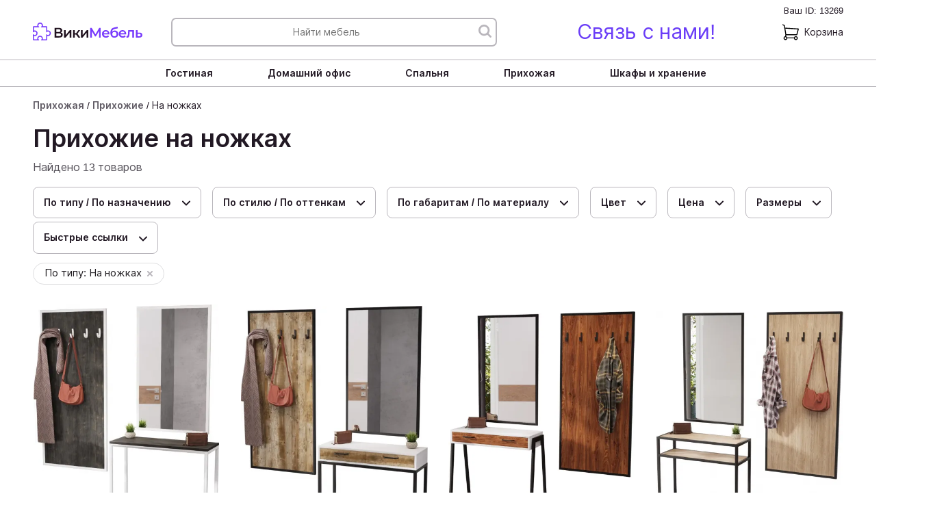

--- FILE ---
content_type: text/html; charset=UTF-8
request_url: https://wikimebel.ru/prihojaya/prihojie/na-nozhkah
body_size: 83525
content:
<!DOCTYPE html>
<html lang="ru">

<head>
  <meta charset="utf-8">
  <link rel="apple-touch-icon" sizes="180x180" href="/apple-touch-icon.png">
  <link rel="icon" type="image/png" sizes="32x32" href="/favicon-32x32.png">
  <link rel="icon" type="image/png" sizes="194x194" href="/favicon-194x194.png">
  <link rel="icon" type="image/png" sizes="192x192" href="/android-chrome-192x192.png">
  <link rel="icon" type="image/png" sizes="16x16" href="/favicon-16x16.png">
  <link rel="manifest" href="/site.webmanifest">
  <link rel="mask-icon" href="/safari-pinned-tab.svg" color="#5bbad5">
  <meta name="msapplication-TileColor" content="#603cba">
  <meta name="msapplication-TileImage" content="/mstile-144x144.png">
  <meta name="theme-color" content="#ffffff">
    <link rel="canonical" href="https://wikimebel.ru/prihojaya/prihojie/na-nozhkah"/>  
  
  <meta name="viewport" content="width=device-width, initial-scale=1, shrink-to-fit=no">
  <meta http-equiv="x-ua-compatible" content="ie=edge">
  <meta name="description" content="Прихожие на ножках, доставим бесплатно 🚚, более 777 цветов, интерьеры с фото, любые размеры и формы 🔥 Официальный сайт производителя." />
        <title>Прихожие на ножках от 4999 руб от производителя в Москве</title>

  <script>
  var src = `url([data-uri]
)`;
  var inter_rus_400 = new FontFace('Inter', src, {style:'normal', weight:400, display:'swap', unicodeRange:'U+0400-045F, U+0490-0491, U+04B0-04B1, U+2116'});
  inter_rus_400.load().then(function(f){
	document.fonts.add(f);
  });
  var inter_rus_600 = new FontFace('Inter', src, {style:'normal', weight:600, display:'swap', unicodeRange:'U+0400-045F, U+0490-0491, U+04B0-04B1, U+2116'});
  inter_rus_600.load().then(function(f){
	document.fonts.add(f);
  }); 
  </script>

  
  <style>
  :root {
  --breakpoint-xs: 0;
  --breakpoint-sm: 576px;
  --breakpoint-md: 768px;
  --breakpoint-lg: 992px;
  --breakpoint-xl: 1200px;
}

*,
*::before,
*::after {
  box-sizing: border-box;
}

html {
  font-family: sans-serif;
  line-height: 1.15;
  -webkit-text-size-adjust: 100%;
  -webkit-tap-highlight-color: rgba(0, 0, 0, 0);
}

article, aside, figcaption, figure, footer, header, hgroup, main, nav, section {
  display: block;
}

body {
  margin: 0;
  font-size: 1rem;
  font-weight: 400;
  line-height: 1.5;
  color: #212529;
  text-align: left;
  background-color: #fff;
}

[tabindex="-1"]:focus {
  outline: 0 !important;
}

hr {
  box-sizing: content-box;
  height: 0;
  overflow: visible;
}

h1, h2, h3, h4, h5, h6 {
  margin-top: 0;
  margin-bottom: 0.5rem;
  line-height: 1.2;
}

p {
  margin-top: 0;
  margin-bottom: 1rem;
}

ol,
ul,
dl {
  margin-top: 0;
  margin-bottom: 1rem;
}

ol ol,
ul ul,
ol ul,
ul ol {
  margin-bottom: 0;
}

a {
  color: #007bff;
  text-decoration: none;
  background-color: transparent;
}

a:hover {
  color: #0056b3;
  text-decoration: underline;
}

a:not([href]):not([tabindex]) {
  color: inherit;
  text-decoration: none;
}

a:not([href]):not([tabindex]):hover, a:not([href]):not([tabindex]):focus {
  color: inherit;
  text-decoration: none;
}

a:not([href]):not([tabindex]):focus {
  outline: 0;
}

img {
  vertical-align: middle;
  border-style: none;
}

svg {
  overflow: hidden;
  vertical-align: middle;
}

table {
  border-collapse: collapse;
}

th {
  text-align: inherit;
}

/*
button {
  border-radius: 0;
}

button:focus {
  outline: 1px dotted;
  outline: 5px auto -webkit-focus-ring-color;
}
*/

button,
input,
select,
optgroup,
textarea {
  margin: 0;
  font-family: inherit;
  font-size: inherit;
  line-height: inherit;
  border: none;
}

button,
input {
  overflow: visible;
}

button,
select {
  text-transform: none;
}

select {
  word-wrap: normal;
}

button,
[type="button"],
[type="reset"],
[type="submit"] {
  -webkit-appearance: button;
}

button:not(:disabled),
[type="button"]:not(:disabled),
[type="reset"]:not(:disabled),
[type="submit"]:not(:disabled) {
  cursor: pointer;
}

button::-moz-focus-inner,
[type="button"]::-moz-focus-inner,
[type="reset"]::-moz-focus-inner,
[type="submit"]::-moz-focus-inner {
  padding: 0;
  border-style: none;
}

input[type="radio"],
input[type="checkbox"] {
  box-sizing: border-box;
  padding: 0;
}

input[type="date"],
input[type="time"],
input[type="datetime-local"],
input[type="month"] {
  -webkit-appearance: listbox;
}

[type="number"]::-webkit-inner-spin-button,
[type="number"]::-webkit-outer-spin-button {
  height: auto;
}

[type="search"] {
  outline-offset: -2px;
  -webkit-appearance: none;
}

[type="search"]::-webkit-search-decoration {
  -webkit-appearance: none;
}

::-webkit-file-upload-button {
  font: inherit;
  -webkit-appearance: button;
}

.h2, .h4, .h5 {margin-bottom: .5rem;font-weight: 500;line-height: 1.2;}
.h2 {font-size: 2rem;}
.h4 {font-size: 1.5rem;}
.h5 {font-size: 1.25rem;}
.lead {font-size: 1.25rem;font-weight: 300;}
.list-unstyled {padding-left: 0;list-style: none;}
.list-inline {padding-left: 0;list-style: none;}
.list-inline-item {display: inline-block;}
.img-fluid {max-width: 100%;height: auto;}
.container {width: 100%;padding-right: 15px;padding-left: 15px;margin-right: auto;margin-left: auto;}
.container-fluid {width: 100%;padding-right: 15px;padding-left: 15px;margin-right: auto;margin-left: auto;}
.row {display: -ms-flexbox;display: flex;-ms-flex-wrap: wrap;flex-wrap: wrap;margin-right: -15px;margin-left: -15px;}
.col, .col-1, .col-12, .col-2, .col-3, .col-9, .col-lg-2, .col-lg-3, .col-lg-4, .col-lg-6, .col-md-1, .col-md-12, .col-md-3, .col-md-4, .col-md-5, .col-md-6, .col-md-8, .col-sm-12, .col-sm-4, .col-sm-6, .col-xl-3, .col-xl-4 {position: relative;width: 100%;padding-right: 15px;padding-left: 15px;}
.col {-ms-flex-preferred-size: 0;flex-basis: 0;-ms-flex-positive: 1;flex-grow: 1;max-width: 100%;}
.col-1 {-ms-flex: 0 0 8.333333%;flex: 0 0 8.333333%;max-width: 8.333333%;}
.col-2 {-ms-flex: 0 0 16.666667%;flex: 0 0 16.666667%;max-width: 16.666667%;}
.col-3 {-ms-flex: 0 0 25%;flex: 0 0 25%;max-width: 25%;}
.col-4 {-ms-flex: 0 0 33.333333%; flex: 0 0 33.333333%; max-width: 33.333333%; }
.col-6 {-ms-flex: 0 0 50%;flex: 0 0 50%;max-width: 50%;}
.col-9 {-ms-flex: 0 0 75%;flex: 0 0 75%;max-width: 75%;}
.col-12 {-ms-flex: 0 0 100%;flex: 0 0 100%;max-width: 100%;}
.order-1 {-ms-flex-order: 1;order: 1;}
.order-11 {-ms-flex-order: 11;order: 11;}
.order-12 {-ms-flex-order: 12;order: 12;}
.table {width: 100%;margin-bottom: 1rem;color: #212529;}
.table-responsive {display: block;width: 100%;overflow-x: auto;-webkit-overflow-scrolling: touch;}
.form-control {display: block;width: 100%;height: calc(1.5em + .75rem + 2px);padding: .375rem .75rem;font-size: 1rem;font-weight: 400;line-height: 1.5;color: #495057;background-color: #fff;background-clip: padding-box;border: 1px solid #ced4da;border-radius: .25rem;transition: border-color .15s ease-in-out,box-shadow .15s ease-in-out;}
.btn {display: inline-block;font-weight: 400;color: #212529;text-align: center;vertical-align: middle;-webkit-user-select: none;-moz-user-select: none;-ms-user-select: none;user-select: none;background-color: transparent;border: 1px solid transparent;padding: .375rem .75rem;font-size: 1rem;line-height: 1.5;border-radius: .25rem;transition: color .15s ease-in-out,background-color .15s ease-in-out,border-color .15s ease-in-out,box-shadow .15s ease-in-out;}
.btn-primary {color: #fff;background-color: #007bff;border-color: #007bff;}
.btn-secondary {color: #fff;background-color: #6c757d;border-color: #6c757d;}
.btn-info {color: #fff;background-color: #17a2b8;border-color: #17a2b8;}
.btn-warning {color: #212529;background-color: #ffc107;border-color: #ffc107;}
.btn-link {font-weight: 400;color: #007bff;text-decoration: none;}
.btn-sm {padding: .25rem .5rem;font-size: .875rem;line-height: 1.5;border-radius: .2rem;}
.btn-block {display: block;width: 100%;}
.fade {transition: opacity .15s linear;}
.dropdown {position: relative;}
.dropdown-toggle {white-space: nowrap;}
.dropdown-menu {position: absolute;top: 100%;left: 0;z-index: 1000;display: none;float: left;min-width: 10rem;padding: .5rem 0;margin: .125rem 0 0;font-size: 1rem;color: #212529;text-align: left;list-style: none;background-color: #fff;background-clip: padding-box;border: 1px solid rgba(0,0,0,.15);border-radius: .25rem;}
.dropdown-item {display: block;width: 100%;padding: .25rem 1.5rem;clear: both;font-weight: 400;color: #212529;text-align: inherit;white-space: nowrap;background-color: transparent;border: 0;}
.custom-select {display: inline-block;width: 100%;height: calc(1.5em + .75rem + 2px);padding: .375rem 1.75rem .375rem .75rem;font-size: 1rem;font-weight: 400;line-height: 1.5;color: #495057;vertical-align: middle;background: url("data:image/svg+xml,%3csvg xmlns=\'http://www.w3.org/2000/svg\' viewBox=\'0 0 4 5\'%3e%3cpath fill=\'%23343a40\' d=\'M2 0L0 2h4zm0 5L0 3h4z\'/%3e%3c/svg%3e") no-repeat right .75rem center/8px 10px;background-color: #fff;border: 1px solid #ced4da;border-radius: .25rem;-webkit-appearance: none;-moz-appearance: none;appearance: none;}
.custom-select {transition: background-color .15s ease-in-out,border-color .15s ease-in-out,box-shadow .15s ease-in-out;}
.nav {display: -ms-flexbox;display: flex;-ms-flex-wrap: wrap;flex-wrap: wrap;padding-left: 0;margin-bottom: 0;list-style: none;}
.nav-link {display: block;padding: .5rem 1rem;}
.nav-tabs {border-bottom: 1px solid #dee2e6;}
.justify-content-between { -ms-flex-pack: justify !important; justify-content: space-between !important; }
.justify-content-around { -ms-flex-pack: distribute !important; justify-content: space-around !important; }
.navbar {position: relative;display: -ms-flexbox;display: flex;-ms-flex-wrap: wrap;flex-wrap: wrap;-ms-flex-align: center;align-items: center;-ms-flex-pack: justify;justify-content: space-between;padding: .5rem 1rem;}
.navbar-brand {display: inline-block;padding-top: .3125rem;padding-bottom: .3125rem;margin-right: 1rem;font-size: 1.25rem;line-height: inherit;white-space: nowrap;}
.navbar-nav {display: -ms-flexbox;display: flex;-ms-flex-direction: column;flex-direction: column;padding-left: 0;margin-bottom: 0;list-style: none;}
.navbar-collapse {-ms-flex-preferred-size: 100%;flex-basis: 100%;-ms-flex-positive: 1;flex-grow: 1;-ms-flex-align: center;align-items: center;}
.navbar-toggler {padding: .25rem .75rem;font-size: 1.25rem;line-height: 1;background-color: transparent;border: 1px solid transparent;border-radius: .25rem;}
.navbar-toggler-icon {display: inline-block;width: 1.5em;height: 1.5em;vertical-align: middle;content: "";background: no-repeat center center;background-size: 100% 100%;}
.card {position: relative;display: -ms-flexbox;display: flex;-ms-flex-direction: column;flex-direction: column;min-width: 0;word-wrap: break-word;background-color: #fff;background-clip: border-box;border: 1px solid rgba(0,0,0,.125);border-radius: .25rem;}
.card-body {-ms-flex: 1 1 auto;flex: 1 1 auto;padding: 1.25rem;}
.card-title {margin-bottom: .75rem;}
.card-header {padding: .75rem 1.25rem;margin-bottom: 0;background-color: rgba(0,0,0,.03);border-bottom: 1px solid rgba(0,0,0,.125);}
.card-img {width: 100%;border-radius: calc(.25rem - 1px);}
.badge {display: inline-block;padding: .25em .4em;font-size: 75%;font-weight: 700;line-height: 1;text-align: center;white-space: nowrap;vertical-align: baseline;border-radius: .25rem;transition: color .15s ease-in-out,background-color .15s ease-in-out,border-color .15s ease-in-out,box-shadow .15s ease-in-out;}
.badge-danger {color: #fff;background-color: #dc3545;}
.list-group {display: -ms-flexbox;display: flex;-ms-flex-direction: column;flex-direction: column;padding-left: 0;margin-bottom: 0;}
.list-group-item {position: relative;display: block;padding: .75rem 1.25rem;margin-bottom: -1px;background-color: #fff;border: 1px solid rgba(0,0,0,.125);}
.close {float: right;font-size: 1.5rem;font-weight: 700;line-height: 1;color: #000;text-shadow: 0 1px 0 #fff;opacity: .5;}
.modal {position: fixed;top: 0;left: 0;z-index: 1050;display: none;width: 100%;height: 100%;overflow: hidden;outline: 0;}
.modal-dialog {position: relative;width: auto;margin: .5rem;pointer-events: none;}
.modal-content {position: relative;display: -ms-flexbox;display: flex;-ms-flex-direction: column;flex-direction: column;width: 100%;pointer-events: auto;background-color: #fff;background-clip: padding-box;border: 1px solid rgba(0,0,0,.2);border-radius: .3rem;outline: 0;}
.modal-header {display: -ms-flexbox;display: flex;-ms-flex-align: start;align-items: flex-start;-ms-flex-pack: justify;justify-content: space-between;padding: 1rem 1rem;border-bottom: 1px solid #dee2e6;border-top-left-radius: .3rem;border-top-right-radius: .3rem;}
.modal-body {position: relative;-ms-flex: 1 1 auto;flex: 1 1 auto;padding: 1rem;}
.modal-footer {display: -ms-flexbox;display: flex;-ms-flex-align: center;align-items: center;-ms-flex-pack: end;justify-content: flex-end;padding: 1rem;border-top: 1px solid #dee2e6;border-bottom-right-radius: .3rem;border-bottom-left-radius: .3rem;}
.align-top {vertical-align: top !important;}
.align-middle {vertical-align: middle !important;}
.bg-primary {background-color: #007bff !important;}
.bg-secondary {background-color: #6c757d !important;}
.bg-light {background-color: #f8f9fa !important;}
.bg-dark {background-color: #343a40 !important;}
.border {border: 1px solid #dee2e6 !important;}
.border-right {border-right: 1px solid #dee2e6 !important;}
.border-left {border-left: 1px solid #dee2e6 !important;}
.border-light {border-color: #f8f9fa !important;}
.d-none {display: none !important;}
.d-inline-block {display: inline-block !important;}
.d-block {display: block !important;}
.d-flex {display: -ms-flexbox !important;display: flex !important;}
.flex-column {-ms-flex-direction: column !important;flex-direction: column !important;}
.flex-wrap {-ms-flex-wrap: wrap !important;flex-wrap: wrap !important;}
.flex-nowrap {-ms-flex-wrap: nowrap !important;flex-wrap: nowrap !important;}
.flex-grow-1 {-ms-flex-positive: 1 !important;flex-grow: 1 !important;}
.justify-content-start {-ms-flex-pack: start !important;justify-content: flex-start !important;}
.justify-content-end {-ms-flex-pack: end !important;justify-content: flex-end !important;}
.justify-content-center {-ms-flex-pack: center !important;justify-content: center !important;}
.justify-content-around {-ms-flex-pack: distribute !important;justify-content: space-around !important;}
.align-items-start {-ms-flex-align: start !important;align-items: flex-start !important;}
.align-items-center {-ms-flex-align: center !important;align-items: center !important;}
.align-self-center {-ms-flex-item-align: center !important;align-self: center !important;}
.position-relative {position: relative !important;}
.position-absolute {position: absolute !important;}
.w-50 {width: 50% !important;}
.w-75 {width: 75% !important;}
.w-100 {width: 100% !important;}
.h-100 {height: 100% !important;}
.m-0 {margin: 0 !important;}
.mt-0 {margin-top: 0 !important;}
.mr-0 {margin-right: 0 !important;}
.mb-0 {margin-bottom: 0 !important;}
.ml-0 {margin-left: 0 !important;}
.mt-1, .my-1 {margin-top: .25rem !important;}
.mr-1 {margin-right: .25rem !important;}
.mb-1, .my-1 {margin-bottom: .25rem !important;}
.ml-1 {margin-left: .25rem !important;}
.mt-2, .my-2 {margin-top: .5rem !important;}
.mr-2 {margin-right: .5rem !important;}
.mb-2, .my-2 {margin-bottom: .5rem !important;}
.ml-2 {margin-left: .5rem !important;}
.mt-3, .my-3 {margin-top: 1rem !important;}
.mr-3, .mx-3 {margin-right: 1rem !important;}
.mb-3, .my-3 {margin-bottom: 1rem !important;}
.ml-3, .mx-3 {margin-left: 1rem !important;}
.mt-4, .my-4 {margin-top: 1.5rem !important;}
.mr-4 {margin-right: 1.5rem !important;}
.mr-5 {margin-right: 3rem !important;}
.mb-4, .my-4 {margin-bottom: 1.5rem !important;}
.ml-4 {margin-left: 1.5rem !important;}
.mt-5 {margin-top: 3rem !important;}
.mb-5 {margin-bottom: 3rem !important;}
.p-0 {padding: 0 !important;}
.pt-0, .py-0 {padding-top: 0 !important;}
.pr-0, .px-0 {padding-right: 0 !important;}
.pb-0, .py-0 {padding-bottom: 0 !important;}
.pl-0, .px-0 {padding-left: 0 !important;}
.p-1 {padding: .25rem !important;}
.pt-1, .py-1 {padding-top: .25rem !important;}
.pr-1, .px-1 {padding-right: .25rem !important;}
.pb-1, .py-1 {padding-bottom: .25rem !important;}
.px-1 {padding-left: .25rem !important;}
.p-2 {padding: .5rem !important;}
.pt-2, .py-2 {padding-top: .5rem !important;}
.pr-2, .px-2 {padding-right: .5rem !important;}
.py-2 {padding-bottom: .5rem !important;}
.pl-2, .px-2 {padding-left: .5rem !important;}
.pt-3, .py-3 {padding-top: 1rem !important;}
.pr-3, .px-3 {padding-right: 1rem !important;}
.pr-4, .px-4 {padding-right: 1.5rem !important;}
.pb-3, .py-3 {padding-bottom: 1rem !important;}
.pb-4, .py-4 {padding-bottom: 1.5rem !important;}
.pb-5, .py-5 {padding-bottom: 3rem !important;}
.pl-3, .px-3 {padding-left: 1rem !important;}
.pl-4, .px-4 {padding-left: 1.5rem !important;}
.p-4 {padding: 1.5rem !important;}
.pt-4, .py-4 {padding-top: 1.5rem !important;}
.pt-5, .py-5 {padding-top: 3rem !important;}
.px-4 {padding-right: 1.5rem !important;}
.py-4 {padding-bottom: 1.5rem !important;}
.px-4 {padding-left: 1.5rem !important;}
.p-5 {padding: 3rem !important;}
.pt-5 {padding-top: 3rem !important;}
.mt-auto {margin-top: auto !important;}
.mr-auto {margin-right: auto !important;}
.ml-auto {margin-left: auto !important;}
.text-wrap {white-space: normal !important;}
.text-nowrap {white-space: nowrap !important;}
.text-left {text-align: left !important;}
.text-right {text-align: right !important;}
.text-center {text-align: center !important;}
.font-weight-bold {font-weight: 700 !important;}
.text-white {color: #fff !important;}
.invisible {visibility: hidden !important;}
@media (min-width:576px) {.container {max-width: 540px;}}
@media (min-width:768px) {.container {max-width: 720px;}}
@media (min-width:992px) {.container {max-width: 960px;}}
@media (min-width:1200px) {.container {max-width: 1140px;}}
@media (min-width:576px) {.col-sm-4 {-ms-flex: 0 0 33.333333%;flex: 0 0 33.333333%;max-width: 33.333333%;}
	.col-sm-6 {-ms-flex: 0 0 50%;flex: 0 0 50%;max-width: 50%;}
	.col-sm-12 {-ms-flex: 0 0 100%;flex: 0 0 100%;max-width: 100%;}
}
@media (min-width:768px) {.col-md-1 {-ms-flex: 0 0 8.333333%;flex: 0 0 8.333333%;max-width: 8.333333%;}
	.col-md-2 {-ms-flex: 0 0 16.666666667%;flex: 0 0 16.666666667%;max-width: 16.666666667%;}
	.col-md-3 {-ms-flex: 0 0 25%;flex: 0 0 25%;max-width: 25%;}
	.col-md-4 {-ms-flex: 0 0 33.333333%;flex: 0 0 33.333333%;max-width: 33.333333%;}
	.col-md-5 {-ms-flex: 0 0 41.666667%;flex: 0 0 41.666667%;max-width: 41.666667%;}
	.col-md-6 {-ms-flex: 0 0 50%;flex: 0 0 50%;max-width: 50%;}
	.col-md-8 {-ms-flex: 0 0 66.666667%;flex: 0 0 66.666667%;max-width: 66.666667%;}
	.col-md-12 {-ms-flex: 0 0 100%;flex: 0 0 100%;max-width: 100%;}
	.order-md-0 {-ms-flex-order: 0;order: 0;}
	.w-md-100 {width: 100% !important;}
	.flex-md-nowrap {-ms-flex-wrap: nowrap !important; flex-wrap: nowrap !important;}
	.flex-md-wrap {-ms-flex-wrap: wrap !important;flex-wrap: wrap !important;}
	.flex-md-row { -ms-flex-direction: row !important; flex-direction: row !important;}
}
@media (min-width:992px) {.col-lg-2 {-ms-flex: 0 0 16.666667%;flex: 0 0 16.666667%;max-width: 16.666667%;}
	.col-lg-3 {-ms-flex: 0 0 25%;flex: 0 0 25%;max-width: 25%;}
	.col-lg-4 {-ms-flex: 0 0 33.333333%;flex: 0 0 33.333333%;max-width: 33.333333%;}
	.col-lg-6 {-ms-flex: 0 0 50%;flex: 0 0 50%;max-width: 50%;}
	.order-lg-0 {-ms-flex-order: 0;order: 0;}
	.flex-lg-nowrap {-ms-flex-wrap: nowrap !important; flex-wrap: nowrap !important;}
	.flex-lg-wrap {-ms-flex-wrap: wrap !important; flex-wrap: wrap !important;}
}

@media (min-width: 576px) {
  .text-sm-left {
    text-align: left !important;
  }
  .text-sm-right {
    text-align: right !important;
  }
  .text-sm-center {
    text-align: center !important;
  }
}

@media (min-width: 768px) {
  .text-md-left {
    text-align: left !important;
  }
  .text-md-right {
    text-align: right !important;
  }
  .text-md-center {
    text-align: center !important;
  }
}

@media (min-width: 992px) {
  .text-lg-left {
    text-align: left !important;
  }
  .text-lg-right {
    text-align: right !important;
  }
  .text-lg-center {
    text-align: center !important;
  }
}

@media (min-width: 1200px) {
  .text-xl-left {
    text-align: left !important;
  }
  .text-xl-right {
    text-align: right !important;
  }
  .text-xl-center {
    text-align: center !important;
  }
}


.modal-open {
  overflow: hidden;
}

.modal-open .modal {
  overflow-x: hidden;
  overflow-y: auto;
}

.modal.fade .modal-dialog {
  transition: -webkit-transform 0.3s ease-out;
  transition: transform 0.3s ease-out;
  transition: transform 0.3s ease-out, -webkit-transform 0.3s ease-out;
  -webkit-transform: translate(0, -50px);
  transform: translate(0, -50px);
}

@media (prefers-reduced-motion: reduce) {
  .modal.fade .modal-dialog {
    transition: none;
  }
}

.modal.show .modal-dialog {
  -webkit-transform: none;
  transform: none;
}

.modal-dialog-scrollable {
  display: -ms-flexbox;
  display: flex;
  max-height: calc(100% - 1rem);
}

.modal-dialog-scrollable .modal-content {
  max-height: calc(100vh - 1rem);
  overflow: hidden;
}

.modal-dialog-scrollable .modal-header,
.modal-dialog-scrollable .modal-footer {
  -ms-flex-negative: 0;
  flex-shrink: 0;
}

.modal-dialog-scrollable .modal-body {
  overflow-y: auto;
}

.modal-dialog-centered {
  display: -ms-flexbox;
  display: flex;
  -ms-flex-align: center;
  align-items: center;
  min-height: calc(100% - 1rem);
}

.modal-dialog-centered::before {
  display: block;
  height: calc(100vh - 1rem);
  content: "";
}

.modal-dialog-centered.modal-dialog-scrollable {
  -ms-flex-direction: column;
  flex-direction: column;
  -ms-flex-pack: center;
  justify-content: center;
  height: 100%;
}

.modal-dialog-centered.modal-dialog-scrollable .modal-content {
  max-height: none;
}

.modal-dialog-centered.modal-dialog-scrollable::before {
  content: none;
}

.modal-content {
  position: relative;
  display: -ms-flexbox;
  display: flex;
  -ms-flex-direction: column;
  flex-direction: column;
  width: 100%;
  pointer-events: auto;
  background-color: #fff;
  background-clip: padding-box;
  border: 1px solid rgba(0, 0, 0, 0.2);
  border-radius: 0.3rem;
  outline: 0;
}

.modal-backdrop {
  position: fixed;
  top: 0;
  left: 0;
  z-index: 1040;
  width: 100vw;
  height: 100vh;
  background-color: #000;
}

.modal-backdrop.fade {
  opacity: 0;
}

.modal-backdrop.show {
  opacity: 0.5;
}

.modal-header {
  display: -ms-flexbox;
  display: flex;
  -ms-flex-align: start;
  align-items: flex-start;
  -ms-flex-pack: justify;
  justify-content: space-between;
  padding: 1rem 1rem;
  border-bottom: 1px solid #dee2e6;
  border-top-left-radius: 0.3rem;
  border-top-right-radius: 0.3rem;
}

.modal-header .close {
  padding: 1rem 1rem;
  margin: -1rem -1rem -1rem auto;
}

.modal-title {
  margin-bottom: 0;
  line-height: 1.5;
}

.modal-body {
  position: relative;
  -ms-flex: 1 1 auto;
  flex: 1 1 auto;
  padding: 1rem;
}

.modal-footer {
  display: -ms-flexbox;
  display: flex;
  -ms-flex-align: center;
  align-items: center;
  -ms-flex-pack: end;
  justify-content: flex-end;
  padding: 1rem;
  border-top: 1px solid #dee2e6;
  border-bottom-right-radius: 0.3rem;
  border-bottom-left-radius: 0.3rem;
}

.modal-footer > :not(:first-child) {
  margin-left: .25rem;
}

.modal-footer > :not(:last-child) {
  margin-right: .25rem;
}

.modal-scrollbar-measure {
  position: absolute;
  top: -9999px;
  width: 50px;
  height: 50px;
  overflow: scroll;
}

button.close {
    padding: 0;
    background-color: transparent;
    border: 0;
    -webkit-appearance: none;
    -moz-appearance: none;
    appearance: none;
}

.embed-responsive {
  position: relative;
  display: block;
  width: 100%;
  padding: 0;
  overflow: hidden;
}

.embed-responsive::before {
  display: block;
  content: "";
}

.embed-responsive .embed-responsive-item,
.embed-responsive iframe,
.embed-responsive embed,
.embed-responsive object,
.embed-responsive video {
  position: absolute;
  top: 0;
  bottom: 0;
  left: 0;
  width: 100%;
  height: 100%;
  border: 0;
}

.embed-responsive-21by9::before {
  padding-top: 42.857143%;
}

.embed-responsive-16by9::before {
  padding-top: 56.25%;
}

.embed-responsive-4by3::before {
  padding-top: 75%;
}

.embed-responsive-1by1::before {
  padding-top: 100%;
}


@media (min-width: 576px) {
  .modal-dialog {
    max-width: 500px;
    margin: 1.75rem auto;
  }
  .modal-dialog-scrollable {
    max-height: calc(100% - 3.5rem);
  }
  .modal-dialog-scrollable .modal-content {
    max-height: calc(100vh - 3.5rem);
  }
  .modal-dialog-centered {
    min-height: calc(100% - 3.5rem);
  }
  .modal-dialog-centered::before {
    height: calc(100vh - 3.5rem);
  }
  .modal-sm {
    max-width: 300px;
  }
}

@media (min-width: 992px) {
  .modal-lg,
  .modal-xl {
    max-width: 800px;
  }
}

@media (min-width: 1200px) {
  .modal-xl {
    max-width: 1140px;
  }
}

@media (min-width:576px) {.d-sm-none {display: none !important;}
	.d-sm-flex {display: -ms-flexbox !important;display: flex !important;}}

@media (min-width:576px) {.justify-content-sm-start {-ms-flex-pack: start !important;justify-content: flex-start !important;}
	.justify-content-sm-center {-ms-flex-pack: center !important;justify-content: center !important;}}

@media (min-width:576px) {.mt-sm-0 {margin-top: 0 !important;}
	.ml-sm-4 {margin-left: 1.5rem !important;}
	.ml-sm-2 {margin-left: 0.5rem !important;}
	.ml-sm-3 {margin-left: 0.5rem !important;}
	.mr-sm-4 {margin-right: 1.5rem !important;}
	.mr-sm-2 {margin-right: 0.5rem !important;}
	.mr-sm-3 {margin-right: 0.5rem !important;}
	.px-sm-2 {padding-right: .5rem !important;}
	.px-sm-2 {padding-left: .5rem !important;}
	.ml-sm-auto,.mx-sm-auto { margin-left: auto !important;}
	.mr-sm-auto,.mx-sm-auto { margin-right: auto !important;}
}

@media (min-width:768px) {.d-md-block {display: block !important;}}

@media (min-width:768px) {.justify-content-md-end {-ms-flex-pack: end !important;justify-content: flex-end !important;}
	.justify-content-md-center {-ms-flex-pack: center !important;justify-content: center !important;}}

@media (min-width:768px) {.mr-md-2 {margin-right: .5rem !important;}
	.mb-md-4 {margin-bottom: 1.5rem !important;}
	.pt-md-0 {padding-top: 0 !important;}
	.mb-md-0 {margin-bottom: 0 !important;}
	.mr-md-5 {margin-right: 3rem !important}
	.lr-md-5 {margin-left: 3rem !important}
	.pr-md-2,.px-md-2 { padding-right: 0.5rem !important; }
	.pl-md-2,.px-md-2 { padding-left: 0.5rem !important; }
	.ml-md-2,.mx-md-2 { margin-left: 0.5rem !important; }
	.mr-md-2,.mx-md-2 { margin-right: 0.5rem !important; }
	.mr-md-3,.mx-md-3 { margin-right: 1rem !important; }
	.ml-md-3,.mx-md-3 { margin-left: 1rem !important; }
	.mt-md-1,.my-md-1 { margin-top: 0.25rem !important;}
	.mb-md-1,.my-md-1 { margin-bottom: 0.25rem !important;}
	.mb-md-2,.my-md-2 { margin-bottom: 0.5rem !important;}
	.mt-md-2,.my-md-2 { margin-top: 0.5rem !important;}
	.d-md-flex { display: -ms-flexbox !important; display: flex !important; }
}

@media (prefers-reduced-motion:reduce) {.form-control {transition: none;}}
@media (prefers-reduced-motion:reduce) {.btn {transition: none;}}
@media (prefers-reduced-motion:reduce) {.fade {transition: none;}}
@media (prefers-reduced-motion:reduce) {.custom-select {transition: none;}}
@media (min-width:992px) {.navbar-expand-lg {-ms-flex-flow: row nowrap;flex-flow: row nowrap;-ms-flex-pack: start;justify-content: flex-start;}}
@media (prefers-reduced-motion:reduce) {.badge {transition: none;}}
@media (min-width:992px) {.d-lg-none {display: none !important;}
	.d-lg-inline-block {display: inline-block !important;}
	.d-lg-block {display: block !important;}
	.d-lg-flex {display: -ms-flexbox !important;display: flex !important;}
	.flex-lg-column { -ms-flex-direction: column !important; flex-direction: column !important;}
	.mr-lg-3,.mx-lg-3 { margin-right: 1rem !important; }
}
@supports ((position:-webkit-sticky) or (position:sticky)) {.sticky-top {position: -webkit-sticky;position: sticky;top: 0;z-index: 1020;}}
@media (min-width:992px) {.mt-lg-4 {margin-top: 1.5rem !important;}
	.px-lg-5 {padding-right: 3rem !important;}
	.px-lg-5 {padding-left: 3rem !important;}
  	.mb-lg-0,.my-lg-0 { margin-bottom: 0 !important; }
  	.mb-lg-3,.my-lg-3 { margin-bottom: 1rem !important; }
  	.mb-lg-2,.my-lg-2 { margin-bottom: 0.5rem !important; }
	.p-lg-4 { padding: 1.5rem !important; }
	.mt-lg-auto,.my-lg-auto { margin-top: auto !important; }
	.mb-lg-auto,.my-lg-auto { margin-bottom: auto !important; }}
@media print {@page {size: a3;}
	.container {min-width: 992px !important;}
	.navbar {display: none;}
	.badge {border: 1px solid #000;}
	.table {border-collapse: collapse !important;}}

@media (min-width:1200px) {.col-xl-3 {-ms-flex: 0 0 25%;flex: 0 0 25%;max-width: 25%;}
	.col-xl-4 {-ms-flex: 0 0 33.333333%;flex: 0 0 33.333333%;max-width: 33.333333%;}}
  :root {
	--blue: #6a3df7;
	--grey: #f5f5f5;
	--black: #221924;
	--blue-lighten: #c6b5fb;
}

body {
    font-size: 14px;
    min-width: 320px;
    position: relative;
    line-height: 1.6;
    font-family: 'Inter', sans-serif;
    //font-family: 'Raleway', sans-serif;
    overflow-x: hidden;
    color: var(--black);
    -webkit-font-smoothing: antialiased;
    -moz-osx-font-smoothing: grayscale;
    display: flex;
    min-height: 100vh;
    flex-direction: column;
}

main {
    flex: 1;	
}

*:focus {
	outline: none;
}

//new button variant
button {
	background: 0;
	cursor: pointer;
	-webkit-tap-highlight-color: rgba(0,0,0,0);
	outline: none;
	font-weight: 400;
}

.btn-base {
	position: relative;
	vertical-align: middle;
	white-space: nowrap;
	text-decoration: none;
	padding: 0 16px;
	border: 2px solid transparent;
	border-radius: 50vw;
	line-height: 0px;
	height: 48px;
	font-size: 16px;
	appearance: none;
	display: inline-block;
	transition-duration: .25s;
	transition-timing-function: cubic-bezier(.65,.05,.36,1);
}

.btn-base:after {
	content: "";
	position: absolute;
	top: -2px;
	bottom: -2px;
	left: -2px;
	right: -2px;
        border-radius: 50vw;
        box-shadow: 0 3px 6px rgba(34,25,36,.2);
	opacity: 0;
	transition: opacity .25s cubic-bezier(.65,.05,.36,1);
	box-sizing: border-box;
}

.btn-base:hover:after {
	opacity: 1;
	transition-duration: 0s;
}

.btn-base.btn-sm {
	font-size: 14px;
	line-height: 18px;
	border-width: 1px;
}

.btn-stdcolor {
	background-color: #6a3df7;
	color: #fff;
}
			
.btn-alternate {
	border-color: #6a3df7;
	background-color: #fff;
	color: #6a3df7;
}

.btn-grey {
	background-color: #fff;
	border-color: #9d9a9f;
	color: #9d9a9f;
}

.btn-stdcolor:hover {
	background-color: #7951f7;
}
			
.btn-alternate:hover {
	background-color: #f1edfe;
}

.btn-grey:hover {
	background-color: #dfdfe1;
}

.btn-base:hover {
	transform: translateY(-1px);
	transition-duration: 0s;
}

.btn-content {
	display: flex;
	-webkit-box-align: center;
	pointer-events: none;
	align-items: center;
	-webkit-box-pack: center;
	justify-content: center;
	height: 100%;
}
//endof button variant

.btn {
	font-weight: 50;
	border-radius: 50px;
	font-size: 22px;
	padding: .450rem 2.25rem;
}

.btn-sm {
	font-weight: 50;
	border-radius: 50px;
	font-size: 17px;
	padding: .350rem 1.45rem;
}

.btn:hover {
}

.btn-info {
	color: #6a3df7;
	background-color: #fff;
	border-color: #6a3df7;
}

.btn-info:hover {
	color: #fff;
	background-color: #6a3df7;
	border-color: #6a3df7;
}

.btn-info.pushed {
	color: #fff;
	background-color: #6a3df7;
	border-color: #6a3df7;
	pointer-events: none;
}

/*.btn-info:focus, .btn-info.focus {
  box-shadow: 0 0 0 0.2rem rgba(0, 255, 255, 0.5);
}*/

.btn-info.disabled, .btn-info:disabled {
  color: #6a3df7;
  background-color: #fff;
  border-color: #6a3df7;
}

.btn-info:not(:disabled):not(.disabled):active, .btn-info:not(:disabled):not(.disabled).active,
.show > .btn-info.dropdown-toggle {
  color: #fff;
  background-color: #6a3df7;
  border-color: #6a3df7;
}

/*.btn-info:not(:disabled):not(.disabled):active:focus, .btn-info:not(:disabled):not(.disabled).active:focus,
.show > .btn-info.dropdown-toggle:focus {
  box-shadow: 0 0 0 0.2rem rgba(0, 255, 255, 0.5);
}*/

.modal-header {
	padding: 0.2rem 1rem;
	border-bottom: none;
}

.modal-header .close {
	padding: 1.2rem 0.8rem;
}

.modal-body {
	padding-top: 0rem;
}

.modal-content {
	border-radius: 0.3rem;
}

.modal-footer {
	border-top: none;
}

.labeled-input {
	border: 2px solid #8d8a90;
	border-radius: 7px;
	height: 100%;
	padding: 4px;	
}

.labeled-input .label {
	font-size: 14px;
	vertical-align: middle;
}

.labeled-input input {
	border: none;
	width: 100%;
	padding-left: 2px;
	padding-right: 2px;
	font-size: 16px;
	line-height: 1px;
	margin-left: 4px;
	margin-right: 4px;
}

.labeled-input input:focus {
	border-color: #fff;
	outline: 0;
	-webkit-box-shadow:none;
	box-shadow:none;
}

.checkbox-switch {
	position: absolute;
	z-index: -1;
	opacity: 0;
	-webkit-tap-highlight-color: transparent;
	outline: none; 
}

.checkbox-base {
	border: 2px solid #9d9a9f;
	border-radius: 4px;
	height: 16px;
	width: 16px;
	min-width: 16px;
	background: #fff;
	color: transparent;
	position: relative;
	transition: border-color .2s ease-out,background-color .2s ease-out;
}

.checkbox-base.checked {
	background-color: #00f;
	border-color: #00f;
	color: #fff;
}

.base-icon {
	width: 28px;
	height: 28px;
	display: inline-block;
	fill: currentColor;
	vertical-align: middle;
	pointer-events: none;
}

.base-icon-md {
	width: 22px;
	height: 22px;
}

.base-icon-sm {
	width: 12px;
	height: 12px;
}

.base-icon-xsm {
	width: 8px;
	height: 8px;
}

.checkbox-base-icon {
	position: absolute;
	top: -8px;
	left: -8px;
	fill: currentColor;
	transition: fill .2s ease-out;
}

.checkbox-label {
	margin-left: 16px;
	-ms-flex-positive: 1;
	flex-grow: 1;	
	word-break: break-word;
	line-height: 1;
	align-self: center;
	opacity: 0.8;
	font-weight: 500;
	white-space: nowrap;
}

.checkbox-switch:checked+.checkbox-base {
	background-color: #00f;
	border-color: #00f;
	color: #fff;
}

.msg-error {
	color: red;
}

a {
	color: #6a3df7;
}

.accordion .item {
	padding-bottom: 15px;
}

.accordion .header {
	display: flex;
	align-items: center;
	cursor: pointer;
}

.accordion .header h3, .accordion .header svg {
	font-size: 18px;
	font-weight: 600;
	margin: 0;
	transition: 0.3s;
}

.accordion .header.active svg {
	transform: rotate(180deg);
}

.simple-table .trr {
	display: flex;
	justify-content: between;
	align-items: stretch;
	border-bottom: 1px solid #d9d8db;	
}

.simple-table .trr:first-child {
	border-top: 1px solid #d9d8db;	
}

.simple-table .tdd {
	width: 50%;
	padding: 6px 0px;
	font-size: 16px;
}

.simple-table .tdd:first-child {
	padding-left: 5px;
	background-color: #f4f4f5;
}

.simple-table .tdd:last-child {
	text-align: center;
}

.btn-slider {
	height: 48px;
	width: 48px;
	border-radius: 50%;
	box-shadow: 0 3px 6px rgba(34,25,36,.2);
	border: 2px solid transparent;
	pointer-events: auto;
	cursor: pointer;
}

.btn-slider:hover {
	color: #6a3df7;
	background-color: #f7f3f6; 
	border-color: #6a3df7;
}

.is-centered {
	top: 50%;
	transform: translateY(-50%);
}

button:focus {
	outline: none;
}

.slide-cont-o {
	min-width: 220px;
	max-width: 220px;
	padding-bottom: 14px;
	margin-right: 10px;
}

.slide-wrap-o {
	background-color: #fff;
	color: inherit;
	box-shadow: 0 3px 6px rgba(34,25,36,.2);
	border-radius: 8px;
	transition: transform .2s cubic-bezier(.22,.61,.36,1);
}

.slide-wrap-o:hover {
	color: inherit;
	text-decoration: none;
	transform: translateY(-8px);
	cursor: pointer;
}

.img-cont-o {
	height: 170px;
	width: 100%;
}

.img-cont-o img {
	height: 100%;
	width: 100%;
	object-fit: contain;
}

.img-title-o {
	font-size: 16px;
}

.price-cont-o {
	font-size: 25px;
	line-height: 3px;
}

.btn-item-o {
	font-size: 16px;
	padding: .450rem 1.25rem;
}

.arrow-cont-o {
	opacity: 0;
	top: 0px;
	left: 0px;
	width: 100%;
	height: 100%;
	pointer-events: none;
}

.section-header-o {
	font-size: 1.5625rem;
	font-weight: 700;
}

.ref-mark {
	position: absolute;
	width: 30px;
	height: 30px;
	background-color: #fff;
	border: 3px solid #e14141;
	border-radius: 100%;
	z-index: 1;
	opacity: 0.9;
	cursor: pointer;
}

.cursor-pointer {
	cursor: pointer;
}


.btn-transparent {
	display: inline-block;
	user-select: none;
	background-color: transparent;
	appearance: none;
	cursor: pointer;	
}

.text-small {
	font-size: 13px;
	line-height: 1.53846;
}

.text-normal {
	font-size: 16px;
	line-height: 1.3;
	font-weight: 400;
}

.text-muted {
	color: #646266;
}

.is_sticky {
	position: sticky;
	top: 0px;
}

.p-heading {
	font-size: 16px;
	font-weight: 600;
	margin-bottom: 8px;
	white-space: nowrap;
}

.p-text {
	font-size: 15px;
	margin: 0;
	padding: 0;
	line-height: 22px;
}

.bold {
	font-weight: 600;
}

.f20 {
	font-size: 20px;
}
.f18 {
	font-size: 18px;
}
.f16 {
	font-size: 16px;
}
.f15 {
	font-size: 15px;
}
.f14 {
	font-size: 14px;
}
.f13 {
	font-size: 13px;
}

.color-blue {
	color: var(--blue);	
}

.bgr-blue {
	background-color: var(--blue);
}

.divider {
	height: 1px;
	border: 0;
	margin: 0;
	background-color: #dfdfe1;	
}

.rounded {
	border-radius: 8px;
}

.bg-grey {
	background: var(--grey);
}

.input-base {
	border: 2px solid #b9b6bc;
	border-radius: 8px;
	height: 56px;		
	padding: 2px 2px 2px 2px;
	color: #211e22;
	transition: border-color .25s cubic-bezier(.65,.05,.36,1);
	font-size: 16px;
	position: relative;
}
.input-base input {
	border: none;
	width: 100%;
}
.input-base input:focus{
	border-color:#CCC;
	outline:0;
	-webkit-box-shadow:none;
	box-shadow:none;
}
.input-base label {
	position: absolute;
	font-size: 13px;	
	top: -12px;
	left: 15px;
	color: #a9a9a9;
	background: #fff;
	padding-left: 5px;
	padding-right: 5px;
	visibility: hidden;
}
.input-base label.floating {
	visibility: visible;
}

.icon {
        min-width: 70px;
        fill: var(--blue);
}
   
.link-black {
	color: var(--black); 	
}

.link-black:hover {
	color: var(--black); 	
	text-decoration: none;
} 

.btn-details {
	height: 48px;	
	display: flex;
	justify-content: center;
	align-items: center;
	font-size: 16px;
	text-decoration: underline;
	color: #6a3df7;
}

.autocomplete>div {
	font-size: 16px;
}
.autocomplete>div.selected {
	background: var(--blue) !important;
}
.autocomplete>div:hover {
	background: var(--blue) !important;
}

.paginator {
	text-align: center;
	display: flex;
	align-items: center;
	justify-content: center;
}

.paginator .arrow {
	width: 45px;
	height: 45px;
	line-height: 45px;
	border: 1px solid #b9b6bc;
	border-radius: 50%;
	display: inline-flex;
	align-items: center;
	justify-content: center;
	font-size: 26px;
	color: #000;
}

.paginator .arrow.disabled {
	opacity: 0.5;
	cursor: default;
	pointer-events: none;
	background-color: #b9b6bc;
}

.paginator a:hover {
	text-decoration: none;
}

.paginator .item {
	font-size: 16px;
	padding-bottom: 5px;
	text-align: center;
	border-bottom: 2px solid #b9b6bc;
	color: #000;
	margin: 0 5px;
	width: 25px;
}

.paginator .item.active {
	color: #7a52f8;
	border-bottom: 2px solid #7a52f8;
	cursor: default;
	pointer-events: none;
}

.star-normal {
	--star-height: 24px;
	--star-width: 28px;
}

.star-small {
	--star-height: 15px;
	--star-width: 20px;
}

.rating-stars {
	position: relative;
	width: calc(var(--star-width) * 5);
	height: var(--star-height);
	background-size: var(--star-width) var(--star-height);
	background-repeat: repeat-x;
	background-image: url("data:image/svg+xml,%3Csvg xmlns='http://www.w3.org/2000/svg' viewBox='0 0 576 512'%3E%3Cpath fill='%23000' d='M528.1 171.5L382 150.2 316.7 17.8c-11.7-23.6-45.6-23.9-57.4 0L194 150.2 47.9 171.5c-26.2 3.8-36.7 36.1-17.7 54.6l105.7 103-25 145.5c-4.5 26.3 23.2 46 46.4 33.7L288 439.6l130.7 68.7c23.2 12.2 50.9-7.4 46.4-33.7l-25-145.5 105.7-103c19-18.5 8.5-50.8-17.7-54.6zM405.8 317.9l27.8 162L288 403.5 142.5 480l27.8-162L52.5 203.1l162.7-23.6L288 32l72.8 147.5 162.7 23.6-117.7 114.8z'%3E%3C/path%3E%3C/svg%3E");
}

.rating-stars.value {
	position: absolute;
	background-image: url("data:image/svg+xml,%3Csvg focusable='false' role='img' xmlns='http://www.w3.org/2000/svg' viewBox='0 0 576 512'%3E%3Cpath fill='currentColor' d='M259.3 17.8L194 150.2 47.9 171.5c-26.2 3.8-36.7 36.1-17.7 54.6l105.7 103-25 145.5c-4.5 26.3 23.2 46 46.4 33.7L288 439.6l130.7 68.7c23.2 12.2 50.9-7.4 46.4-33.7l-25-145.5 105.7-103c19-18.5 8.5-50.8-17.7-54.6L382 150.2 316.7 17.8c-11.7-23.6-45.6-23.9-57.4 0z'%3E%3C/path%3E%3C/svg%3E");
}

.rating-star {
	width: 24px;
	height: 18px;
	background-size: 24px 18px;
	margin-right: 4px;
	background-image: url("data:image/svg+xml,%3Csvg focusable='false' role='img' xmlns='http://www.w3.org/2000/svg' viewBox='0 0 576 512'%3E%3Cpath fill='currentColor' d='M259.3 17.8L194 150.2 47.9 171.5c-26.2 3.8-36.7 36.1-17.7 54.6l105.7 103-25 145.5c-4.5 26.3 23.2 46 46.4 33.7L288 439.6l130.7 68.7c23.2 12.2 50.9-7.4 46.4-33.7l-25-145.5 105.7-103c19-18.5 8.5-50.8-17.7-54.6L382 150.2 316.7 17.8c-11.7-23.6-45.6-23.9-57.4 0z'%3E%3C/path%3E%3C/svg%3E");
}

.wrap-100 {
        width: 100vw;
        position: relative;
        left: calc(-50vw + 50%);
        overflow: hidden;
}

form label {
	white-space: nowrap;
}
  </style>

  <!-- Global site tag (gtag.js) - Google Analytics -->
  <script>
  	window.dataLayer = window.dataLayer || [];
  	function gtag(){dataLayer.push(arguments);}
	gtag('js', new Date());
	gtag('config', 'UA-195665695-1');
        gtag('config', 'AW-374211030');
  </script>

   
</head>

<body>

<script type="application/ld+json">
{
  "@context": "https://schema.org",
  "@type": "Organization",
  "name": "Викимебель",
  "alternateName": "Wikimebel",
  "url": "https://wikimebel.ru",
  "logo": "https://wikimebel.ru/apple-touch-icon.png",
  "contactPoint": {
    "@type": "ContactPoint",
    "telephone": "+78003017947",
    "contactType": "customer service",
    "contactOption": "TollFree",
    "areaServed": "RU",
    "availableLanguage": "Russian"
  }
}
</script>

<style>
/*	* {
		border: 1px solid #f00 !important;
	}
*/
	.search_block {
		border: 2px solid #b9b6bc;
		border-radius: 7px;
		height: 42px;		
		padding: 2px 2px 2px 2px;
	}	
	
	.search_block input{
		border: none;
		width: 100%;
	}

	.search_block input:focus{
		border-color:#CCC;
		outline:0;
		-webkit-box-shadow:none;
		box-shadow:none;
	}

	.search_block input::placeholder {
		text-align: center;
	}

	.top_phone {
		color: #555159;
		font-size: 30px;
		pointer-events: auto;
	}

	.top_phone span{
		color: #6a3df7;
	}

	.logo {
		width: 200px;
	}

	.nav {
		border-top: 1px solid #b9b6bc;
		border-bottom: 1px solid #b9b6bc;
	}

	.nav a {
		color: #221924;
	}

	.menu-link {
		font-weight: 600;
		padding: 8px 40px;
	}

	.menu-link:hover {
		color: #6a3df7;
	}

	.dropdown {
		display: none;
		border-bottom-right-radius: 10px;
		border-bottom-left-radius: 10px;
		box-shadow: 0 3px 6px rgba(34,25,36,.2);
		background-color: #fff;
    		z-index: 2;
		position: absolute;
		top: 32px;
		box-sizing: border-box;
		left: 0px;
		min-width: 100%;
		font-size: 15px;
	}

	.dropdown-inner {
		
	}

	.dropdown-sections {
		text-align: left;
		max-height: 400px;
		flex: 0 1 768px;
		z-index: 2;
	}

	.menu-link:hover ~ .dropdown {
		display: block;
	}

	.dropdown:hover {
		display: block;
	}

	.dropdown span {
		font-weight: 600;
		font-size: 16px;
		margin-bottom: 4px;
	}

	.dropdown-image {
		position: absolute;
		top: 0;
		right: 0;
		bottom: 0;
		left: 0;
		border-bottom-right-radius: 10px;
		border-bottom-left-radius: 10px;
	}

	.dropdown-img {
		max-height: 100%;
		float: right;
	}
	
	@media (any-hover: none) {
		.menu-link {
		}
	}
	
	@media only screen and (max-width : 1300px) {
		.logo {
			width: 160px;
		}
	}

	@media only screen and (max-width : 1024px) {
		.wiresp {
			width: 100%;
		}
		.logo {
			width: 150px;
		}
	}
	
	@media only screen and (max-width : 768px) {
		.top_phone {
			font-size: 22px;
			pointer-events: auto;
		}
		.dropdown-image {
			display: none;
		}
		.menu-l1-item {
			min-width: fit-content;
			background-color: #f5f5f5;
			margin: 8px 4px;
			padding: 4px 8px;
			border-radius: 50vw;
		}
		.menu-l1-item a {
			padding: 0;
		}
	}

	@media only screen and (max-width : 480px) {
		.top_phone {
			font-size: 16px;
			pointer-events: auto;
		}
		.logo {
			width: 120px;
		}
		.tgroup {
			overflow-x: auto;
			overflow-y: hidden;
			flex-wrap:  nowrap;
		}
		.menu-link:hover ~ .dropdown {
			display: none;
		}
	}	
	
	@media only screen and (max-width : 374px) {
		.logo {
			width: 100px;
		}
		.top_phone {
			font-size: 14px;
			pointer-events: auto;
		}
	}

	.breadcrumbs a {
		color: #615c65;
		font-weight: 600;
		font-size: 14px;
	}

	.breadcrumbs a.active {
		font-weight: 400;
		color: #221924;
		pointer-events: none;
		cursor: default;
	}

	.btn-menu {
		border: none;
		background-color: #fff;
	}

	.mob-menu-item {
		background-color: #fff;
		border-top: 1px solid #f5f5f5;
		border-bottom: 1px solid #f5f5f5;
		padding: 16px 24px;
	}

	.mob-menu-item:first-child {
		border-top-width: 2px;
	}

	.mob-menu-link {
		font-size: 16px;
		text-decoration: none;	
		color: #211e22;
	}

	.autocomplete-cont {
		margin-top: 12px;
		border-radius: 8px;
		border: 1px solid #646266;
		box-shadow: 0 3px 6px rgba(34,25,36,.2);
		padding-left: 4px;
		padding-top: 4px;
		padding-bottom: 4px;
	}

	.basket-badge {
		position: absolute;
		top: -5px;
		left: 0px;
		line-height: 1;
		text-align: center;
		font-size: 13px;
		z-index: 1;
	}

	.basket-badge:after {
    		content: "";
    		width: 1.25rem;
    		height: 1.25rem;
    		position: absolute;
    		top: 50%;
    		left: 50%;
    		-webkit-transform: translate(-50%,-50%);
    		-ms-transform: translate(-50%,-50%);
    		transform: translate(-50%,-50%);
    		z-index: -1;
    		border-radius: 100%;
    		background-color: var(--blue-lighten);
	}

</style>

<header>
	<div class="container-fluid mt-0 px-lg-5">
		<div id="client-cid" class="f13 text-center text-md-right mt-md-2" style="line-height:15px;min-height:15px;"></div>
		<div class="row align-items-center">
			<div class="col col-md-3 col-lg-2 pr-0">
				<button id="btn-mobile-menu" class="d-sm-none pr-1 pl-0 btn-menu"><svg focusable="false" viewBox="0 0 28 28" class="base-icon" role="img"><title>Открыть меню</title><path d="M23 14.5H5a.5.5 0 010-1h18a.5.5 0 010 1zM23 20.5H5a.5.5 0 010-1h18a.5.5 0 010 1zM23 8.5H5a.5.5 0 010-1h18a.5.5 0 010 1z"></path></svg>
</button>
				<a href="/" title="ВикиМебель" style="display:inline-flex;">
										<div class="logo base-icon"><svg xmlns="http://www.w3.org/2000/svg" viewBox="0 0 200 32"><title>ВикиМебель</title><defs><style>.cls-1l{fill:#20121f;}.cls-12{fill:#773afc;}</style></defs><path class="cls-1l" d="M54.55,22.11c0,3-2.27,4.84-6.62,4.84H39.64V9.48h7.82c3.9,0,6.24,1.6,6.24,4.49a4,4,0,0,1-2.57,3.9A4.16,4.16,0,0,1,54.55,22.11ZM42.84,16.94h4.34c2.1,0,3.22-.85,3.22-2.47S49.28,12,47.18,12H42.84Zm8.44,4.92c0-1.75-1.2-2.55-3.45-2.55h-5v5.14h5C50.08,24.46,51.28,23.61,51.28,21.86Z"/><path class="cls-1l" d="M56.9,13.62H60v8.79l7.37-8.79h2.85V27H67.11V18.17L59.77,27H56.9Z"/><path class="cls-1l" d="M79,21.61H76.55V27H73.43V13.62h3.12V19h2.5L83,13.62h3.35L81.5,20,86.67,27H83Z"/><path class="cls-1l" d="M87.87,13.62H91v8.79l7.37-8.79h2.85V27H98.08V18.17L90.74,27H87.87Z"/><path class="cls-12" d="M120.81,27l0-11.59L115,25h-1.45l-5.74-9.44V27h-3.07V9.48h2.67L114.36,21l6.84-11.56h2.65l0,17.48Z"/><path class="cls-12" d="M139.89,21.29H129.42c.37,1.95,2,3.2,4.32,3.2A4.78,4.78,0,0,0,137.36,23L139,25a6.76,6.76,0,0,1-5.37,2.17c-4.47,0-7.37-2.87-7.37-6.84a6.63,6.63,0,0,1,6.89-6.82,6.5,6.5,0,0,1,6.74,6.89C139.94,20.61,139.91,21,139.89,21.29ZM129.4,19.22H137A3.63,3.63,0,0,0,133.19,16,3.69,3.69,0,0,0,129.4,19.22Z"/><path class="cls-12" d="M156,20.66c0,3.92-2.92,6.54-7.12,6.54-4.57,0-7.27-3.1-7.27-8.92,0-5.34,2.25-8.47,7-9.46L154.8,7.5l.45,2.8-5.62,1.15c-3.22.67-4.74,2.17-5,5.07a6.29,6.29,0,0,1,5-2.25A6.1,6.1,0,0,1,156,20.66Zm-3.2.07a3.87,3.87,0,0,0-7.74,0,3.87,3.87,0,1,0,7.74,0Z"/><path class="cls-12" d="M170.45,21.29H160c.37,1.95,2,3.2,4.32,3.2A4.78,4.78,0,0,0,167.93,23L169.61,25a6.76,6.76,0,0,1-5.37,2.17c-4.47,0-7.37-2.87-7.37-6.84a6.63,6.63,0,0,1,6.89-6.82,6.5,6.5,0,0,1,6.74,6.89C170.5,20.61,170.48,21,170.45,21.29ZM160,19.22h7.57A3.63,3.63,0,0,0,163.76,16,3.69,3.69,0,0,0,160,19.22Z"/><path class="cls-12" d="M184.84,13.62V27h-3.12V16.27h-5l-.12,2.65c-.22,4.74-.92,8.29-4.07,8.29a6.78,6.78,0,0,1-1.72-.27l.15-2.62a2.8,2.8,0,0,0,.6.07c2,0,2.12-2.85,2.27-5.62l.22-5.14Z"/><path class="cls-12" d="M200,22.41c0,2.92-2.07,4.59-5.72,4.57L188,27V13.62h3.12V18l3.57,0C198.15,18,200,19.64,200,22.41Zm-3.17,0c0-1.52-1-2.17-2.82-2.2l-2.85,0v4.52l2.85,0C195.83,24.71,196.83,23.91,196.83,22.36Z"/><path class="cls-12" d="M31.62,16a5.12,5.12,0,0,0-5.32-1.67V8.14A1.64,1.64,0,0,0,24.66,6.5h-6.5a5.2,5.2,0,0,0,.09-2.39A5.12,5.12,0,1,0,8.31,6.5H1.64A1.64,1.64,0,0,0,0,8.14V17.9l1.61-1.15A3.1,3.1,0,0,1,4,16.22a3.06,3.06,0,0,1,2.4,2.4,3.12,3.12,0,0,1-.64,2.59,3.08,3.08,0,0,1-4.18.54L0,20.6v9.76A1.64,1.64,0,0,0,1.64,32H11.8l-1.16-1.61a3.08,3.08,0,0,1,.55-4.18,3.12,3.12,0,0,1,2.59-.64,3.06,3.06,0,0,1,2.4,2.4,3.1,3.1,0,0,1-.52,2.42L14.5,32H24.66a1.64,1.64,0,0,0,1.64-1.64V24.18a5.17,5.17,0,0,0,2.38.09A5.12,5.12,0,0,0,31.62,16ZM18.17,27.59A5.12,5.12,0,1,0,8.22,30H2V24.18a5.12,5.12,0,1,0,2.38-9.95A5.17,5.17,0,0,0,2,14.32V8.53H11.9L10.73,6.92a3.08,3.08,0,0,1,.54-4.19,3.12,3.12,0,0,1,2.59-.64,3.06,3.06,0,0,1,2.4,2.41,3.1,3.1,0,0,1-.52,2.43L14.57,8.53h9.7V17.9l1.61-1.15a3.08,3.08,0,0,1,4.18.54,3.12,3.12,0,0,1,.64,2.59,3.06,3.06,0,0,1-2.4,2.4,3.11,3.11,0,0,1-2.42-.52L24.27,20.6V30H18.08A5.2,5.2,0,0,0,18.17,27.59Z"/></svg>
</div>
						
				</a>
			</div>
			<div class="col-md-5 col-12 order-md-0 order-12 pt-2 pt-md-0">
				<form action="/search" id="search-form" class="d-flex search_block align-items-center">
					<input id="main-search" class="px-1" type="text" placeholder="Найти мебель" autocomplete="off" name="text" value="">
					<div style="cursor:pointer;" class="mr-1 d-flex align-items-center"><div style="width:19px;" class="base-icon"><svg xmlns="http://www.w3.org/2000/svg" viewBox="0 0 14 14"><defs><style>.cls-1{fill:#b9b6bc;}</style></defs><title>search</title><path class="cls-1" d="M13.71,12.29,10.89,9.47a6,6,0,1,0-1.41,1.41l2.82,2.82a1,1,0,0,0,1.41-1.41ZM2,6a4,4,0,1,1,4,4A4,4,0,0,1,2,6Z"/></svg>
</div></div>
				</form>
			</div>
			<!--noindex-->
			<div class="col d-flex justify-content-center align-items-center px-0 px-sm-2">
				<a class="top_phone" href="https://t.me/wikimebelRu" rel="nofollow"><span>Связь с нами!</span></a>
			</div>
			<!--/noindex-->
			<div id="btn-basket" class="col-1 col-md-1 d-flex align-items-center justify-content-end cursor-pointer">
				<div class="basket-badge-wrap position-relative" style="min-width:24px;max-width:24px;">
										<svg version="1.1" xmlns="http://www.w3.org/2000/svg" xmlns:xlink="http://www.w3.org/1999/xlink" x="0px" y="0px" viewBox="0 0 512 512" style="enable-background:new 0 0 512 512;" xml:space="preserve"><title>Корзина</title>
<path d="M449.4,350.5c6.8,0,12.8-4.6,14.5-11.2l47.6-179.2c1.2-4.3,0.3-9-2.3-12.6c-2.6-3.6-6.8-5.9-11.2-6.2L87.4,115.9L76.3,47.4
	c-0.8-4.7-3.7-8.8-8-10.9L21.8,12.6c-7.4-3.8-16.4-0.9-20.2,6.5S0.8,35.6,8.2,39.4l39.7,20.3l44.8,275.8l-7.5,47.5
	c-28.2,4.8-49.7,29.4-49.7,59c0,33,26.8,60,59.8,60c30.6,0,55.8-23.5,59.4-52.5h204.8c3.6,29,28.8,52.5,59.4,52.5
	c33,0,59.8-26.9,59.8-60c0-33-26.8-59.8-59.8-59.8c-24.9,0-46.3,15.2-55.3,37.2H150.6c-6.5-16-19.4-28.1-35.5-33.8l5.6-35.2H449.4z
	 M418.8,412.1c16.5,0,29.8,13.4,29.8,29.9s-13.4,29.9-29.8,29.9c-16.5,0-29.8-13.4-29.8-29.9S402.4,412.1,418.8,412.1z M125.1,441.9
	c0,16.5-13.4,29.9-29.8,29.9s-29.8-13.4-29.8-29.9s13.4-29.9,29.8-29.9S125.1,425.5,125.1,441.9z M92.3,146.3l385.5,23.8
	l-39.9,150.3H120.6L92.3,146.3z"/>
</svg>
				</div>
				<span class="ml-2 d-none d-lg-block">Корзина</span>
			</div>
		</div>
	</div>

	<nav class="nav container-fluid mt-3 d-flex justify-content-center">
		<div class="row text-center tgroup justify-content-sm-center position-relative pl-2">
						<div class="py-2 menu-l1-item">
			<a class="menu-link text-nowrap" href="/gostinaya">Гостиная</a>
						<div class="dropdown py-3 px-4">
				<div class="d-flex">
					<div class="dropdown-sections d-flex flex-column flex-wrap">
																<div class="pb-3">
							<span><a href="/gostinaya/stenki-dlya-gostinoi">Стенки для гостиной</a></span>
																													<li><a href="/gostinaya/stenki-dlya-gostinoi/sovremennye">Современные</a></li>
																						<li><a href="/gostinaya/stenki-dlya-gostinoi/modulnye">Модульные</a></li>
																						<li><a href="/gostinaya/stenki-dlya-gostinoi/so-shkafom">Со шкафами</a></li>
																																																																					</div>
																<div class="pb-3">
							<span><a href="/spalnya/komody">Комоды в гостиную</a></span>
													</div>
																<div class="pb-3">
							<span><a href="/gostinaya/stellaji">Стеллажи</a></span>
																													<li><a href="/gostinaya/stellaji/dlya-knig">Для книг</a></li>
																						<li><a href="/gostinaya/stellaji/so-stolom">Столы-стеллажи</a></li>
																						<li><a href="/gostinaya/stellaji/belye">Белого цвета</a></li>
																																																																												</div>
																<div class="pb-3">
							<span><a href="/gostinaya/jurnalnye-stoliki">Журнальные столики</a></span>
																													<li><a href="/gostinaya/jurnalnye-stoliki/na-kolesikah">На колесиках</a></li>
																						<li><a href="/gostinaya/jurnalnye-stoliki/belye">Белого цвета</a></li>
																																																							</div>
																<div class="pb-3">
							<span><a href="/gostinaya/knizhnye-skafy">Книжные шкафы</a></span>
																													<li><a href="/gostinaya/knizhnye-skafy/so-steklyannymi-dvercami">Со стеклом</a></li>
																						<li><a href="/gostinaya/knizhnye-skafy/belye">Белые</a></li>
																						<li><a href="/gostinaya/knizhnye-skafy/uglovye">Угловые</a></li>
																																																							</div>
																<div class="pb-3">
							<span><a href="/shkafy-i-hranenie/raspashnye-shkafy">Распашные шкафы</a></span>
													</div>
																<div class="pb-3">
							<span><a href="/shkafy-i-hranenie/shkafy-kupe">Шкафы-купе</a></span>
													</div>
																<div class="pb-3">
							<span><a href="/shkafy-i-hranenie/uglovye-shkafy">Угловые шкафы</a></span>
													</div>
																<div class="pb-3">
							<span><a href="/shkafy-i-hranenie/radiusnye-shkafy">Радиусные шкафы</a></span>
													</div>
																<div class="pb-3">
							<span><a href="/gostinaya/polki">Полки</a></span>
																													<li><a href="/gostinaya/polki/uglovye">Угловые</a></li>
																						<li><a href="/gostinaya/polki/otkrytye">Открытые</a></li>
																																																</div>
																<div class="pb-3">
							<span><a href="/gostinaya/tumby">Тумбы</a></span>
																						<li><a href="/gostinaya/tumby/pod-televizor">Под телевизор</a></li>
																						<li><a href="/prihojaya/obuvnicy">Для обуви</a></li>
																						<li><a href="/gostinaya/tumby/prikrovatnye">Прикроватные</a></li>
																																																																					</div>
										</div>
					<div class="dropdown-image" style="background: url(/images/68/3d/25/e9caa58725cc8ac19ccfc15a5c46f8b9.jpg) no-repeat; background-position: right bottom;">
					</div>
				</div>
			</div>
					</div>
						<div class="py-2 menu-l1-item">
			<a class="menu-link text-nowrap" href="/kabinet">Домашний офис</a>
						<div class="dropdown py-3 px-4">
				<div class="d-flex">
					<div class="dropdown-sections d-flex flex-column flex-wrap">
																<div class="pb-3">
							<span><a href="/kabinet/komputernye-stoly">Компьютерные столы</a></span>
																													<li><a href="/kabinet/komputernye-stoly/igrovye">Для игр</a></li>
																						<li><a href="/kabinet/komputernye-stoly/s-nadstrojkoj">С надстройкой</a></li>
																						<li><a href="/kabinet/komputernye-stoly/uglovye">Угловые</a></li>
																																																																												</div>
																<div class="pb-3">
							<span><a href="/gostinaya/stellaji/ofisnye">Стеллажи для документов</a></span>
													</div>
																<div class="pb-3">
							<span><a href="/gostinaya/tumby/ofisnye">Тумбы для офиса</a></span>
													</div>
																<div class="pb-3">
							<span><a href="/kabinet/pismennye-stoly">Письменные столы</a></span>
																													<li><a href="/kabinet/pismennye-stoly/dlya-shkolnika">Для школьников</a></li>
																						<li><a href="/kabinet/pismennye-stoly/uglovye">Угловые</a></li>
																						<li><a href="/kabinet/pismennye-stoly/belye">Белого цвета</a></li>
																																																							</div>
																<div class="pb-3">
							<span><a href="/gostinaya/polki">Настенные полки</a></span>
													</div>
																<div class="pb-3">
							<span><a href="/gostinaya/knizhnye-skafy">Библиотеки</a></span>
													</div>
																<div class="pb-3">
							<span><a href="/kabinet/ugolki-dlya-shkolnikov">Уголки для школьников</a></span>
																													<li><a href="/kabinet/ugolki-dlya-shkolnikov/s-nadstroykoy">С надстройкой</a></li>
																						<li><a href="/kabinet/ugolki-dlya-shkolnikov/so-shkafchikami">Со шкафчиками</a></li>
																																																</div>
										</div>
					<div class="dropdown-image" style="background: url(/images/66/22/6c/92a881b33a826939d6d9f80083ef65d8.jpg) no-repeat; background-position: right bottom;">
					</div>
				</div>
			</div>
					</div>
						<div class="py-2 menu-l1-item">
			<a class="menu-link text-nowrap" href="/spalnya">Спальня</a>
						<div class="dropdown py-3 px-4">
				<div class="d-flex">
					<div class="dropdown-sections d-flex flex-column flex-wrap">
																<div class="pb-3">
							<span><a href="/spalnya/komody">Комоды</a></span>
																													<li><a href="/spalnya/komody/sovremennye">Современные</a></li>
																						<li><a href="/spalnya/komody/dizainerskie">Дизайнерские</a></li>
																						<li><a href="/spalnya/komody/v-stile-loft">Лофт</a></li>
																																																</div>
																<div class="pb-3">
							<span><a href="/shkafy-i-hranenie/raspashnye-shkafy">Распашные шкафы</a></span>
													</div>
																<div class="pb-3">
							<span><a href="/shkafy-i-hranenie/shkafy-kupe">Шкафы-купе</a></span>
													</div>
																<div class="pb-3">
							<span><a href="/shkafy-i-hranenie/uglovye-shkafy">Угловые шкафы</a></span>
													</div>
																<div class="pb-3">
							<span><a href="/shkafy-i-hranenie/shkafi-garmoshki">Шкафы-гармошки</a></span>
													</div>
																<div class="pb-3">
							<span><a href="/spalnya/zerkala">Зеркала</a></span>
													</div>
																<div class="pb-3">
							<span><a href="/spalnya/konsoli">Консоли</a></span>
													</div>
																<div class="pb-3">
							<span><a href="/spalnya/krovati">Кровати</a></span>
													</div>
																<div class="pb-3">
							<span><a href="/spalnya/tualetnye-stoliki">Туалетные столики</a></span>
																													<li><a href="/spalnya/tualetnye-stoliki/s-zerkalom">С зеркалом</a></li>
																						<li><a href="/spalnya/tualetnye-stoliki/belye">Белые</a></li>
																						<li><a href="/spalnya/tualetnye-stoliki/dlya-devochki">Для девочек</a></li>
																																																</div>
										</div>
					<div class="dropdown-image" style="background: url(/images/f5/aa/44/2d1e3190a1b40f25b280fb15d42e9abc.jpg) no-repeat; background-position: right bottom;">
					</div>
				</div>
			</div>
					</div>
						<div class="py-2 menu-l1-item">
			<a class="menu-link text-nowrap" href="/prihojaya">Прихожая</a>
						<div class="dropdown py-3 px-4">
				<div class="d-flex">
					<div class="dropdown-sections d-flex flex-column flex-wrap">
																<div class="pb-3">
							<span><a href="/prihojaya/prihojie">Прихожие</a></span>
																													<li><a href="/prihojaya/prihojie/s-zerkalom">С зеркалом</a></li>
																						<li><a href="/prihojaya/prihojie/uzkie">Узкие</a></li>
																						<li><a href="/prihojaya/prihojie/sovremennye">Современные</a></li>
																													<li><a href="/prihojaya/prihojie/belye">Белые</a></li>
																						<li><a href="/prihojaya/prihojie/malenkie">Маленькие</a></li>
																											</div>
																<div class="pb-3">
							<span><a href="/prihojaya/banketki-i-pufy">Банкетки и пуфы</a></span>
																																				<li><a href="/prihojaya/banketki-i-pufy/banketki-v-prihozhuyu">Банкетки в прихожую</a></li>
																						<li><a href="/prihojaya/banketki-i-pufy/pufiki-v-prihozhuyu">Пуфы в прихожую</a></li>
																						<li><a href="/prihojaya/banketki-i-pufy/banketki-so-spinkoj">Банкетки со спинкой</a></li>
																						<li><a href="/prihojaya/banketki-i-pufy/banketki-s-yashchikom">Банкетки с ящиком</a></li>
																						<li><a href="/prihojaya/banketki-i-pufy/banketki-v-spalnyu">Банкетки в спальню</a></li>
																																		</div>
																<div class="pb-3">
							<span><a href="/shkafy-i-hranenie/raspashnye-shkafy">Распашные шкафы</a></span>
													</div>
																<div class="pb-3">
							<span><a href="/shkafy-i-hranenie/shkafy-kupe">Шкафы-купе</a></span>
													</div>
																<div class="pb-3">
							<span><a href="/shkafy-i-hranenie/uglovye-shkafy">Угловые шкафы</a></span>
													</div>
																<div class="pb-3">
							<span><a href="/prihojaya/obuvnicy">Обувницы</a></span>
																						<li><a href="/prihojaya/obuvnicy/belye">Белые</a></li>
																													<li><a href="/prihojaya/obuvnicy/nedorogie">Недорогие</a></li>
																						<li><a href="/prihojaya/obuvnicy/s-zerkalom">С зеркалом</a></li>
																						<li><a href="/prihojaya/obuvnicy/uzkie">Узкие</a></li>
																													<li><a href="/prihojaya/obuvnicy/bolshie">Большие</a></li>
																													<li><a href="/prihojaya/obuvnicy/vysokie">Высокие</a></li>
																																									</div>
										</div>
					<div class="dropdown-image" style="background: url(/images/89/4b/60/91a9a5e0caf974d14544ed592a882545.jpg) no-repeat; background-position: right bottom;">
					</div>
				</div>
			</div>
					</div>
						<div class="py-2 menu-l1-item">
			<a class="menu-link text-nowrap" href="/shkafy-i-hranenie">Шкафы и хранение</a>
						<div class="dropdown py-3 px-4">
				<div class="d-flex">
					<div class="dropdown-sections d-flex flex-column flex-wrap">
																<div class="pb-3">
							<span><a href="/shkafy-i-hranenie/raspashnye-shkafy">Распашные шкафы</a></span>
																						<li><a href="/shkafy-i-hranenie/raspashnye-shkafy/po-individualnym-razmeram">По инд. размерам</a></li>
																													<li><a href="/shkafy-i-hranenie/raspashnye-shkafy/v-prihozhuyu">В прихожую</a></li>
																						<li><a href="/shkafy-i-hranenie/raspashnye-shkafy/v-spalnyu">В спальню</a></li>
																						<li><a href="/shkafy-i-hranenie/raspashnye-shkafy/belye">Белые</a></li>
																						<li><a href="/shkafy-i-hranenie/raspashnye-shkafy/s-zerkalom">С зеркалом</a></li>
																																									</div>
																<div class="pb-3">
							<span><a href="/shkafy-i-hranenie/shkafy-kupe">Шкафы-купе</a></span>
																						<li><a href="/shkafy-i-hranenie/shkafy-kupe/po-individualnym-razmeram">По инд. размерам</a></li>
																													<li><a href="/shkafy-i-hranenie/shkafy-kupe/dlya-prihozhej">Для прихожей</a></li>
																						<li><a href="/shkafy-i-hranenie/shkafy-kupe/v-spalnyu">Для спальни</a></li>
																						<li><a href="/shkafy-i-hranenie/shkafy-kupe/s-zerkalom">С зеркалами</a></li>
																						<li><a href="/shkafy-i-hranenie/shkafy-kupe/belye">Белого цвета</a></li>
																						<li><a href="/shkafy-i-hranenie/shkafy-kupe/uzkie">Узкие</a></li>
																																		</div>
																<div class="pb-3">
							<span><a href="/shkafy-i-hranenie/uglovye-shkafy">Угловые шкафы</a></span>
																																				<li><a href="/shkafy-i-hranenie/uglovye-shkafy/kupe">Купе</a></li>
																						<li><a href="/shkafy-i-hranenie/uglovye-shkafy/v-spalnyu">В спальню</a></li>
																						<li><a href="/shkafy-i-hranenie/uglovye-shkafy/dlya-gostinoj">Для гостиной</a></li>
																						<li><a href="/shkafy-i-hranenie/uglovye-shkafy/v-prihozhuyu">В прихожую</a></li>
																																																</div>
																<div class="pb-3">
							<span><a href="/shkafy-i-hranenie/radiusnye-shkafy">Радиусные шкафы</a></span>
																																				<li><a href="/shkafy-i-hranenie/radiusnye-shkafy/kupe">Купе</a></li>
																						<li><a href="/shkafy-i-hranenie/radiusnye-shkafy/raspashnye">Распашные</a></li>
																																									</div>
																<div class="pb-3">
							<span><a href="/shkafy-i-hranenie/shkafi-garmoshki">Шкафы-гармошки</a></span>
																													<li><a href="/shkafy-i-hranenie/shkafi-garmoshki/uglovye">Угловые</a></li>
																																																							</div>
																<div class="pb-3">
							<span><a href="/gostinaya/knizhnye-skafy">Шкафы для книг</a></span>
													</div>
																<div class="pb-3">
							<span><a href="/prihojaya/obuvnicy/shkafy-dlya-obuvi">Шкафы для обуви</a></span>
													</div>
																<div class="pb-3">
							<span><a href="/spalnya/komody">Комоды для хранения</a></span>
													</div>
																<div class="pb-3">
							<span><a href="/gostinaya/stellaji">Стеллажи</a></span>
													</div>
																<div class="pb-3">
							<span><a href="/shkafy-i-hranenie/bufety">Буфеты</a></span>
													</div>
										</div>
					<div class="dropdown-image" style="background: url(/images/20/b0/72/f1cbe19bb09420552e2f77a43b2be9cd.jpg) no-repeat; background-position: right bottom;">
					</div>
				</div>
			</div>
					</div>
																														</div>
	</nav>	

</header>


<script type="application/ld+json">
{
      "@context": "https://schema.org/",
      "@type": "BreadcrumbList",
      "itemListElement": [
       		{
            		"@type": "ListItem",
            		"position": 1,
            		"name": "Интернет-магазин мебели",
            		"item": "https://wikimebel.ru"
        	}
				,{
            		"@type": "ListItem",
            		"position": 2,
			"name": "⭐ Прихожая",
			"item": "https://wikimebel.ru/prihojaya"
		}
				,{
            		"@type": "ListItem",
            		"position": 3,
			"name": "🛒 Прихожие",
			"item": "https://wikimebel.ru/prihojaya/prihojie"
		}
				,{
            		"@type": "ListItem",
            		"position": 4,
			"name": "На ножках",
			"item": "https://wikimebel.ru/prihojaya/prihojie/na-nozhkah"
		}
			]
}
</script>

<nav id="breadcrumbs">
	<div class="container-fluid px-lg-5 mt-3 breadcrumbs">
		<a href="/prihojaya">Прихожая</a><span> / </span> 
		<a href="/prihojaya/prihojie">Прихожие</a><span> / </span> 
		<span>На ножках</span>
	<div>
</nav>

<script>
function getSS(text, update) {
	$.ajax({
		url: '/searchsug',
		method: 'POST',
		data: {text:text},
		success: function(data) {
			update(data);
		}		
	});
}

document.addEventListener("DOMContentLoaded", function(event) {

	$('#btn-basket').click(function(){
		server.post('/basket', {});
	});

	$('#btn-mobile-menu').click(function(){
		server.post('/mobilemenu', {});	
	});

	var input = document.getElementById("main-search");
	var suggest = false;
	
	autocomplete({
		input: input,
		fetch: function(text, update) {
			text = text.toLowerCase();
			getSS(text, update);
    		},
    		onSelect: function(item) {
			console.log('onSelect');
			suggest = true;
			document.location.href = item.value;
		},
		disableAutoSelect: true,
		className: 'autocomplete-cont',
	//	preventSubmit: true
	});

	$('#search-form').submit(function(e){
		if (suggest) { 
			e.preventDefault();
		} 
	});	

});
</script>


<style>

.color_cat_item {
	min-width: 28px;
	height: 28px;
	line-height: 28px;
	border: 1px solid #d9d8db;
	border-radius: 5px;
	background-size: 100%;
	cursor: pointer;
}

.card-img {
	max-height: 360px;
	max-width: 335px;
	width: 100%;
	height: auto;
	object-fit: contain;
}

.card-title {
	font-size: 18px;
	color: #555159;
}

.card-price {
	font-size: 25px;
	font-weight: 600;
	margin-right: 10px;
	line-height: 29px;
}

.category-title h1 {
	font-size: 36px;
	font-weight: 600;
}

.category-title p {
	font-size: 16px;
	color: #555159;
}

.card-btn {
	top: 50%;
	left: 50%;
	opacity: 0;
	animation: fadeIn cubic-bezier(.22,.61,.36,1) .25s;
	transition: opacity .25s cubic-bezier(.22,.61,.36,1);
	transform: translate(-50%, -50%); 
}

.card-btn:hover {
	transform: translate(-50%, calc(-50% - 1px)); 
}

.category-card {
	min-height: 360px;
}

.category-card:hover > .card-btn {
	opacity: 1;
}

.filter-dropdown {
	top: -9999px;
	left: 0px;
	padding: 12px;
	opacity: 0;
	position: absolute;
	z-index: 1000;
	background-color: #fff;
	overflow-y: auto;
	max-height: 410px;
	min-width: 250px;
	max-width: 424px;
	border: 1px solid #dfdfe1;
	border-radius: 8px;
	box-shadow: 0 3px 6px 0 rgba(34,25,36,.2);
	animation: fadeIn cubic-bezier(.22,.61,.36,1) .25s;
	transition: opacity .25s cubic-bezier(.22,.61,.36,1);
}

.btn-filter {
	cursor: pointer;
	text-align: center;
	border: 1px solid #b9b6bc;
	border-radius: 8px;
	font-weight: 600;
	padding: 15px;
	line-height: 1;
	vertical-align: middle;
	white-space: nowrap;
}

.btn-filter .base-icon {
	transition: 0.25s;
}

.btn-filter:hover ~ .filter-dropdown {
	top: auto;
	left: auto;
	opacity: 1;
	display: block;
}

.btn-filter:hover .base-icon {
	transform: rotate(180deg);
	transition: 0.25s;
}

.rotate {
	transform: rotate(180deg);
	transition: 0.25s;
}

.filter-delim {
	height: 5px;
}

.filter-delim:hover ~ .filter-dropdown {
	top: auto;
	left: auto;
	opacity: 1;
	display: block;
}

.filter-dropdown:hover {
	top: auto;
	left: auto;
	opacity: 1;
	display: block;
}

.filter-tags .section .cont {
	padding: 5px;
}

.filter-tags .section {
	display: grid;
	grid-template-columns: 1fr 1fr 1fr;
}


@media only screen and (max-width : 424px) {
	.filter-tags .section {
		grid-template-columns: 1fr 1fr;
	}
	.btn-filter-title {
		font-size: 13px;
	}
}

.filter-tags .section .cont img {
	max-width: 70px;
	max-height: 70px;
}

.filter-tags .section .cont div {
	display: flex;
	flex-direction: column;
	height: 100%;
	align-items: center;
	padding: 4px;
	border: 2px solid #dfdfe1;	
	border-radius: 8px;
	text-align: center;
	cursor: pointer;
	justify-content: space-between;
}

.filter-tags .section .cont .checked {
	border-color: #7f187f;
}

.filter-tags .section .cont a {
	color: #221924;	
	text-decoration: none;
}

.filter-colors .color-img {
	width: 50px;
	height: 50px;
	border-radius: 5px;
	background-size: 100%;
	border: 2px solid #dfdfe1;	
}

.filter-colors .color-img:hover {
	cursor: pointer;
}

.filter-colors .checked {
	border-color: #7f187f;
}

.filter-cancel {
	cursor: pointer;
	line-height: 1;
	text-align: center;
	vertical-align: middle;
	color: #211e22;
	background-color: #fff;	
	border: 1px solid #dfdfe1;
	border-radius: 50vw;
	box-shadow: inset 0 0 0 2px transparent;
	font-size: 15px;
	height: 2rem;
	padding: 0 1rem;
	width: auto;
	display: flex;
	align-items: center;
	margin-right: 10px;
	margin-bottom: 5px;
}

@media only screen and (max-width: 426px) {
	.filter-cancel {
		font-size: 14px;
	}
}

</style>

<script type="application/ld+json">
{
	"@context": "http://schema.org",
	"@type": "Product",
	"name": "Прихожие на ножках",
	"offers": {
		"@type": "AggregateOffer",
		"highPrice": "44659",
		"lowPrice": "13685",
		"offerCount": "13",
		"priceCurrency": "RUB"
	},
	"image": [
				"https://wikimebel.ru/images/69/99/0/39273.jpg"
				,"https://wikimebel.ru/images/62/99/0/39266.jpg"
				,"https://wikimebel.ru/images/5b/99/0/39259.jpg"
				,"https://wikimebel.ru/images/70/99/0/39280.jpg"
				,"https://wikimebel.ru/images/2e/30/12/2328fd5c22563511430f279601b8a9bc.jpg"
			],
	"aggregateRating": {
		"@type": "AggregateRating",
		"ratingValue": "5",
		"worstRating": "5",
		"bestRating": "5",
		"reviewCount": "2"
	}
	}
</script>

<main class="container-fluid mt-3 px-lg-5 mb-5">

	<div id="titling">
	<div class="category-title">
	<h1>Прихожие на ножках</h1>
			<p>Найдено 13 товаров</p>
	</div>

	</div>

	<button id="btn-show-filter" class="btn-base btn-alternate btn-sm d-sm-none btn-mob-filter mb-2">Показать фильтры</button>
	<button id="btn-hide-filter" class="btn-base btn-alternate btn-sm btn-mob-filter d-none mb-1">Убрать фильтры</button>

	<!--<div id="filters-block" class="d-sm-flex flex-wrap w-75 mb-2 d-none w-md-100">-->
	<div id="filters-block" class="d-md-flex flex-md-row flex-md-wrap mb-2 d-none w-md-100">
				<div class="mr-md-3 filter-item position-relative">
	<div class="filter-cont">
		<div class="btn-filter d-flex">
			<span class="btn-filter-title mr-3">По типу / По назначению</span><span class="ml-auto"><svg focusable="false" class="base-icon base-icon-sm" viewBox="0 0 12 12"><title>Раскрыть</title><path d="M11.7,2.79a1,1,0,0,0-1.41,0L6,7.12,1.71,2.8A1,1,0,1,0,.29,4.2l5,5A1,1,0,0,0,6,9.5H6a1,1,0,0,0,.71-.3l5-5A1,1,0,0,0,11.7,2.79Z"/></svg>
</span>
		</div>
		<div class="filter-delim"></div>
		<div class="filter-dropdown">
			<div data-group="0" class="filter-tags">
		<h5 class="p-0 m-0">По типу</h5>
	<div class="section py-2">
				<div class="cont">
			<a href="/prihojaya/prihojie/bez-zerkala" title="Без зеркала">
				<div data-filter-id="368" class="">
					<img alt="Без зеркала" class="img-fluid p-1" src="/images/5b/5a/6b/a3437e7d5bf9c16a2a5f9d33050a2c0d_450_lq.jpg" loading="lazy">
					<span style="line-height:16px;margin-top:5px;">Без зеркала</span>
				</div>
			</a>
		</div>
				<div class="cont">
			<a href="/prihojaya/prihojie/bez-shkafa" title="Без шкафа">
				<div data-filter-id="380" class="">
					<img alt="Без шкафа" class="img-fluid p-1" src="/images/79/33/7b/4f134ff92721207e616135ca0e9eb0a0_450_lq.jpg" loading="lazy">
					<span style="line-height:16px;margin-top:5px;">Без шкафа</span>
				</div>
			</a>
		</div>
				<div class="cont">
			<a href="/prihojaya/prihojie/gotovye" title="Готовые">
				<div data-filter-id="370" class="">
					<img alt="Готовые" class="img-fluid p-1" src="/images/fc/a3/5e/afd7faeae377d359c4850db28ae7677d_450_lq.jpg" loading="lazy">
					<span style="line-height:16px;margin-top:5px;">Готовые</span>
				</div>
			</a>
		</div>
				<div class="cont">
			<a href="/prihojaya/prihojie/zakrytye" title="Закрытые">
				<div data-filter-id="365" class="">
					<img alt="Закрытые" class="img-fluid p-1" src="/images/70/92/45/13c78b40ebdf7d631a07d5e73cecc453_450_lq.jpg" loading="lazy">
					<span style="line-height:16px;margin-top:5px;">Закрытые</span>
				</div>
			</a>
		</div>
				<div class="cont">
			<a href="/prihojaya/prihojie/zerkalnye" title="Зеркальные">
				<div data-filter-id="369" class="">
					<img alt="Зеркальные" class="img-fluid p-1" src="/images/d2/cd/17/09a7ddb77959b4d7f632b8474013bb8b_450_lq.jpg" loading="lazy">
					<span style="line-height:16px;margin-top:5px;">Зеркальные</span>
				</div>
			</a>
		</div>
				<div class="cont">
			<a href="/prihojaya/prihojie/kombinirovannye" title="Комбинированные">
				<div data-filter-id="374" class="">
					<img alt="Комбинированные" class="img-fluid p-1" src="/images/a6/fe/7a/865c80d45e5c96920614ae2a4c284f18_450_lq.jpg" loading="lazy">
					<span style="line-height:16px;margin-top:5px;">Комбинированные</span>
				</div>
			</a>
		</div>
				<div class="cont">
			<a href="/prihojaya/prihojie/modulnye" title="Модульные">
				<div data-filter-id="378" class="">
					<img alt="Модульные" class="img-fluid p-1" src="/images/5/8d/98/6c1caf8d797d03eeb141bfdb5ca12ad0_450_lq.jpg" loading="lazy">
					<span style="line-height:16px;margin-top:5px;">Модульные</span>
				</div>
			</a>
		</div>
				<div class="cont">
			<a href="/prihojaya/prihojie/na-nozhkah" title="На ножках">
				<div data-filter-id="377" class="checked">
					<img alt="На ножках" class="img-fluid p-1" src="/images/ae/97/5b/64e0f50ac5023ea4187696c6ade3adfe_450_lq.jpg" loading="lazy">
					<span style="line-height:16px;margin-top:5px;">На ножках</span>
				</div>
			</a>
		</div>
				<div class="cont">
			<a href="/prihojaya/prihojie/napolnye" title="Напольные">
				<div data-filter-id="367" class="">
					<img alt="Напольные" class="img-fluid p-1" src="/images/ac/c9/1a/2554671dab72700998411795b031e5c9_450_lq.jpg" loading="lazy">
					<span style="line-height:16px;margin-top:5px;">Напольные</span>
				</div>
			</a>
		</div>
				<div class="cont">
			<a href="/prihojaya/prihojie/otkrytye" title="Открытые">
				<div data-filter-id="364" class="">
					<img alt="Открытые" class="img-fluid p-1" src="/images/9f/9a/88/ee62cecd31ef07eee1e2f0fbefb75b41_450_lq.jpg" loading="lazy">
					<span style="line-height:16px;margin-top:5px;">Открытые</span>
				</div>
			</a>
		</div>
				<div class="cont">
			<a href="/prihojaya/prihojie/pryamougolnye" title="Прямоугольные">
				<div data-filter-id="375" class="">
					<img alt="Прямоугольные" class="img-fluid p-1" src="/images/9f/6f/5f/7c41ec29eba4aeabb4260a64e01a6c22_450_lq.jpg" loading="lazy">
					<span style="line-height:16px;margin-top:5px;">Прямоугольные</span>
				</div>
			</a>
		</div>
				<div class="cont">
			<a href="/prihojaya/prihojie/s-antresolyu" title="С антресолью">
				<div data-filter-id="372" class="">
					<img alt="С антресолью" class="img-fluid p-1" src="/images/ee/ad/8c/4599d4ad3adc50b19b57b42312a629fe_450_lq.jpg" loading="lazy">
					<span style="line-height:16px;margin-top:5px;">С антресолью</span>
				</div>
			</a>
		</div>
				<div class="cont">
			<a href="/prihojaya/prihojie/s-zerkalom" title="С зеркалом">
				<div data-filter-id="373" class="">
					<img alt="С зеркалом" class="img-fluid p-1" src="/images/7e/3b/98/3332651c534d1fa70f8c39eb232bb3b7_450_lq.jpg" loading="lazy">
					<span style="line-height:16px;margin-top:5px;">С зеркалом</span>
				</div>
			</a>
		</div>
				<div class="cont">
			<a href="/prihojaya/prihojie/s-polkami" title="С полками">
				<div data-filter-id="379" class="">
					<img alt="С полками" class="img-fluid p-1" src="/images/89/c7/39/b92b1bc66e0830c33784933dc366047c_450_lq.jpg" loading="lazy">
					<span style="line-height:16px;margin-top:5px;">С полками</span>
				</div>
			</a>
		</div>
				<div class="cont">
			<a href="/prihojaya/prihojie/s-sidenem" title="С сиденьем">
				<div data-filter-id="362" class="">
					<img alt="С сиденьем" class="img-fluid p-1" src="/images/e/6f/37/155af995eece600bb5afdb4de51c54a2_450_lq.jpg" loading="lazy">
					<span style="line-height:16px;margin-top:5px;">С сиденьем</span>
				</div>
			</a>
		</div>
				<div class="cont">
			<a href="/prihojaya/prihojie/s-yashchikami" title="С ящиками">
				<div data-filter-id="371" class="">
					<img alt="С ящиками" class="img-fluid p-1" src="/images/7c/98/8a/fd8e69abf525eece8691b00bf9987d13_450_lq.jpg" loading="lazy">
					<span style="line-height:16px;margin-top:5px;">С ящиками</span>
				</div>
			</a>
		</div>
				<div class="cont">
			<a href="/prihojaya/prihojie/so-shkafom" title="Со шкафом">
				<div data-filter-id="366" class="">
					<img alt="Со шкафом" class="img-fluid p-1" src="/images/e/b5/85/159797a4feb6562e4c4af75b3984ebba_450_lq.jpg" loading="lazy">
					<span style="line-height:16px;margin-top:5px;">Со шкафом</span>
				</div>
			</a>
		</div>
				<div class="cont">
			<a href="/prihojaya/prihojie/uglovye" title="Угловые">
				<div data-filter-id="363" class="">
					<img alt="Угловые" class="img-fluid p-1" src="/images/d3/78/6f/8f00481aba2f355f171045f8123ae569_450_lq.jpg" loading="lazy">
					<span style="line-height:16px;margin-top:5px;">Угловые</span>
				</div>
			</a>
		</div>
			</div> 
		<h5 class="p-0 m-0">По назначению</h5>
	<div class="section py-2">
				<div class="cont">
			<a href="/prihojaya/prihojie/v-koridor" title="В коридор">
				<div data-filter-id="360" class="">
					<img alt="В коридор" class="img-fluid p-1" src="/images/a3/2e/54/fcecd5f517a4c65bd819700ffd19ca2e_450_lq.jpg" loading="lazy">
					<span style="line-height:16px;margin-top:5px;">В коридор</span>
				</div>
			</a>
		</div>
				<div class="cont">
			<a href="/prihojaya/prihojie/dlya-odezhdy" title="Для одежды">
				<div data-filter-id="359" class="">
					<img alt="Для одежды" class="img-fluid p-1" src="/images/75/8f/4d/56e5df780df388cbcf0452f1f9357149_450_lq.jpg" loading="lazy">
					<span style="line-height:16px;margin-top:5px;">Для одежды</span>
				</div>
			</a>
		</div>
				<div class="cont">
			<a href="/prihojaya/prihojie/na-dachu" title="На дачу">
				<div data-filter-id="358" class="">
					<img alt="На дачу" class="img-fluid p-1" src="/images/71/71/30/0411ddbd3957c0bf54d344aeeb14d535_450_lq.jpg" loading="lazy">
					<span style="line-height:16px;margin-top:5px;">На дачу</span>
				</div>
			</a>
		</div>
			</div> 
	</div>
		</div>
	</div>
</div>



				<div class="mr-md-3 filter-item position-relative">
	<div class="filter-cont">
		<div class="btn-filter d-flex">
			<span class="btn-filter-title mr-3">По стилю / По оттенкам</span><span class="ml-auto"><svg focusable="false" class="base-icon base-icon-sm" viewBox="0 0 12 12"><title>Раскрыть</title><path d="M11.7,2.79a1,1,0,0,0-1.41,0L6,7.12,1.71,2.8A1,1,0,1,0,.29,4.2l5,5A1,1,0,0,0,6,9.5H6a1,1,0,0,0,.71-.3l5-5A1,1,0,0,0,11.7,2.79Z"/></svg>
</span>
		</div>
		<div class="filter-delim"></div>
		<div class="filter-dropdown">
			<div data-group="1" class="filter-tags">
		<h5 class="p-0 m-0">По оттенкам</h5>
	<div class="section py-2">
				<div class="cont">
			<a href="/prihojaya/prihojie/glyanec" title="Глянец">
				<div data-filter-id="397" class="">
					<img alt="Глянец" class="img-fluid p-1" src="/images/19/fa/1c/0fd9cb8bc63c19dcd60687d14fc668fa_450_lq.jpg" loading="lazy">
					<span style="line-height:16px;margin-top:5px;">Глянец</span>
				</div>
			</a>
		</div>
				<div class="cont">
			<a href="/prihojaya/prihojie/svetlye" title="Светлые">
				<div data-filter-id="382" class="">
					<img alt="Светлые" class="img-fluid p-1" src="/images/bd/6e/4b/931cc91ab0b5bb25002abf388ca1533c_450_lq.jpg" loading="lazy">
					<span style="line-height:16px;margin-top:5px;">Светлые</span>
				</div>
			</a>
		</div>
				<div class="cont">
			<a href="/prihojaya/prihojie/temnye" title="Темные">
				<div data-filter-id="393" class="">
					<img alt="Темные" class="img-fluid p-1" src="/images/9/d9/3c/2fa5f60a4f83db59bef7a691835f142a_450_lq.jpg" loading="lazy">
					<span style="line-height:16px;margin-top:5px;">Темные</span>
				</div>
			</a>
		</div>
			</div> 
		<h5 class="p-0 m-0">По стилю</h5>
	<div class="section py-2">
				<div class="cont">
			<a href="/prihojaya/prihojie/dizajnerskie" title="Дизайнерские">
				<div data-filter-id="402" class="">
					<img alt="Дизайнерские" class="img-fluid p-1" src="/images/81/11/50/72812818ae041fdf6012c079e00597eb._450_lq.jpg" loading="lazy">
					<span style="line-height:16px;margin-top:5px;">Дизайнерские</span>
				</div>
			</a>
		</div>
				<div class="cont">
			<a href="/prihojaya/prihojie/klassicheskie" title="Классические">
				<div data-filter-id="405" class="">
					<img alt="Классические" class="img-fluid p-1" src="/images/88/e3/51/83c7a8c000b130f7be76de75e82e8bff._450_lq.jpg" loading="lazy">
					<span style="line-height:16px;margin-top:5px;">Классические</span>
				</div>
			</a>
		</div>
				<div class="cont">
			<a href="/prihojaya/prihojie/krasivye" title="Красивые">
				<div data-filter-id="399" class="">
					<img alt="Красивые" class="img-fluid p-1" src="/images/92/9f/52/8e55a024cee8ead542d7d78de094539c_450_lq.jpg" loading="lazy">
					<span style="line-height:16px;margin-top:5px;">Красивые</span>
				</div>
			</a>
		</div>
				<div class="cont">
			<a href="/prihojaya/prihojie/loft" title="Лофт">
				<div data-filter-id="400" class="">
					<img alt="Лофт" class="img-fluid p-1" src="/images/d8/48/23/6b0116cf622cd75b389721b9cee9648a_450_lq.jpg" loading="lazy">
					<span style="line-height:16px;margin-top:5px;">Лофт</span>
				</div>
			</a>
		</div>
				<div class="cont">
			<a href="/prihojaya/prihojie/modern" title="Модерн">
				<div data-filter-id="401" class="">
					<img alt="Модерн" class="img-fluid p-1" src="/images/22/4f/1b/274ddab45caee1ca179e4875b26eae5b_450_lq.jpg" loading="lazy">
					<span style="line-height:16px;margin-top:5px;">Модерн</span>
				</div>
			</a>
		</div>
				<div class="cont">
			<a href="/prihojaya/prihojie/neobychnye" title="Необычные">
				<div data-filter-id="407" class="">
					<img alt="Необычные" class="img-fluid p-1" src="/images/f4/bd/1a/feefa2476dff6a7c270b147fe9282f62_450_lq.jpg" loading="lazy">
					<span style="line-height:16px;margin-top:5px;">Необычные</span>
				</div>
			</a>
		</div>
				<div class="cont">
			<a href="/prihojaya/prihojie/provans" title="Прованс">
				<div data-filter-id="404" class="">
					<img alt="Прованс" class="img-fluid p-1" src="/images/13/24/72/60189c1186a20cc656672567fbaee897_450_lq.jpg" loading="lazy">
					<span style="line-height:16px;margin-top:5px;">Прованс</span>
				</div>
			</a>
		</div>
				<div class="cont">
			<a href="/prihojaya/prihojie/skandinavskij-stil" title="Скандинавский">
				<div data-filter-id="403" class="">
					<img alt="Скандинавский" class="img-fluid p-1" src="/images/74/d0/7f/890bb93cf63d7ba6c06eeb41bf815140_450_lq.jpg" loading="lazy">
					<span style="line-height:16px;margin-top:5px;">Скандинавский</span>
				</div>
			</a>
		</div>
				<div class="cont">
			<a href="/prihojaya/prihojie/sovremennye" title="Современные">
				<div data-filter-id="398" class="">
					<img alt="Современные" class="img-fluid p-1" src="/images/49/a3/6b/fac204e7bf371b1bde0658edddf58d03_450_lq.jpg" loading="lazy">
					<span style="line-height:16px;margin-top:5px;">Современные</span>
				</div>
			</a>
		</div>
				<div class="cont">
			<a href="/prihojaya/prihojie/stilnye" title="Стильные">
				<div data-filter-id="408" class="">
					<img alt="Стильные" class="img-fluid p-1" src="/images/b5/6f/5f/bed1bbdc23b5f578a5185b1e71f4892b_450_lq.jpg" loading="lazy">
					<span style="line-height:16px;margin-top:5px;">Стильные</span>
				</div>
			</a>
		</div>
				<div class="cont">
			<a href="/prihojaya/prihojie/haj-tek" title="Хай-тек">
				<div data-filter-id="406" class="">
					<img alt="Хай-тек" class="img-fluid p-1" src="/images/e4/b7/7c/3dc528203e6a7992211b9839b7287aa6_450_lq.jpg" loading="lazy">
					<span style="line-height:16px;margin-top:5px;">Хай-тек</span>
				</div>
			</a>
		</div>
			</div> 
	</div>
		</div>
	</div>
</div>



				<div class="mr-md-3 filter-item position-relative">
	<div class="filter-cont">
		<div class="btn-filter d-flex">
			<span class="btn-filter-title mr-3">По габаритам / По материалу</span><span class="ml-auto"><svg focusable="false" class="base-icon base-icon-sm" viewBox="0 0 12 12"><title>Раскрыть</title><path d="M11.7,2.79a1,1,0,0,0-1.41,0L6,7.12,1.71,2.8A1,1,0,1,0,.29,4.2l5,5A1,1,0,0,0,6,9.5H6a1,1,0,0,0,.71-.3l5-5A1,1,0,0,0,11.7,2.79Z"/></svg>
</span>
		</div>
		<div class="filter-delim"></div>
		<div class="filter-dropdown">
			<div data-group="2" class="filter-tags">
		<h5 class="p-0 m-0">По габаритам</h5>
	<div class="section py-2">
				<div class="cont">
			<a href="/prihojaya/prihojie/bolshie" title="Большие">
				<div data-filter-id="410" class="">
					<img alt="Большие" class="img-fluid p-1" src="/images/44/4d/46/c6a4f372c03ebbe8b22eb9cd9dddae72_450_lq.jpg" loading="lazy">
					<span style="line-height:16px;margin-top:5px;">Большие</span>
				</div>
			</a>
		</div>
				<div class="cont">
			<a href="/prihojaya/prihojie/do-potolka" title="До потолка">
				<div data-filter-id="417" class="">
					<img alt="До потолка" class="img-fluid p-1" src="/images/13/7/14/825faa2cb7dc4f328e650aa7dbafb014_450_lq.jpg" loading="lazy">
					<span style="line-height:16px;margin-top:5px;">До потолка</span>
				</div>
			</a>
		</div>
				<div class="cont">
			<a href="/prihojaya/prihojie/kompaktnye" title="Компактные">
				<div data-filter-id="412" class="">
					<img alt="Компактные" class="img-fluid p-1" src="/images/7d/ca/37/2fefc782e5f73ca89afc5dcc7a72b3f5_450_lq.jpg" loading="lazy">
					<span style="line-height:16px;margin-top:5px;">Компактные</span>
				</div>
			</a>
		</div>
				<div class="cont">
			<a href="/prihojaya/prihojie/malenkie" title="Маленькие">
				<div data-filter-id="409" class="">
					<img alt="Маленькие" class="img-fluid p-1" src="/images/50/96/73/438d46d470d1c9a4dcff43cfb6f829f5_450_lq.jpg" loading="lazy">
					<span style="line-height:16px;margin-top:5px;">Маленькие</span>
				</div>
			</a>
		</div>
				<div class="cont">
			<a href="/prihojaya/prihojie/malogabaritnye" title="Малогабаритные">
				<div data-filter-id="416" class="">
					<img alt="Малогабаритные" class="img-fluid p-1" src="/images/96/11/1c/174660447357b2f66c8aefbfd8d6edd1_450_lq.jpg" loading="lazy">
					<span style="line-height:16px;margin-top:5px;">Малогабаритные</span>
				</div>
			</a>
		</div>
				<div class="cont">
			<a href="/prihojaya/prihojie/nebolshie" title="Небольшие">
				<div data-filter-id="415" class="">
					<img alt="Небольшие" class="img-fluid p-1" src="/images/9f/2f/7d/53fe0d69250f01658f43a9ff2d973e20_450_lq.jpg" loading="lazy">
					<span style="line-height:16px;margin-top:5px;">Небольшие</span>
				</div>
			</a>
		</div>
				<div class="cont">
			<a href="/prihojaya/prihojie/nizkie" title="Низкие">
				<div data-filter-id="411" class="">
					<img alt="Низкие" class="img-fluid p-1" src="/images/ff/71/3c/b99fdf6f64a6103629a1aae7a83a49ee_450_lq.jpg" loading="lazy">
					<span style="line-height:16px;margin-top:5px;">Низкие</span>
				</div>
			</a>
		</div>
				<div class="cont">
			<a href="/prihojaya/prihojie/po-individualnym-razmeram" title="Под заказ">
				<div data-filter-id="414" class="">
					<img alt="Под заказ" class="img-fluid p-1" src="/images/72/c0/25/af440c788fa00554bbe873675e4607c5_450_lq.jpg" loading="lazy">
					<span style="line-height:16px;margin-top:5px;">Под заказ</span>
				</div>
			</a>
		</div>
				<div class="cont">
			<a href="/prihojaya/prihojie/uzkie" title="Узкие">
				<div data-filter-id="413" class="">
					<img alt="Узкие" class="img-fluid p-1" src="/images/f2/a3/1d/a323ea65a851edd534332401e76c3cf0_450_lq.jpg" loading="lazy">
					<span style="line-height:16px;margin-top:5px;">Узкие</span>
				</div>
			</a>
		</div>
			</div> 
		<h5 class="p-0 m-0">По материалу</h5>
	<div class="section py-2">
				<div class="cont">
			<a href="/prihojaya/prihojie/ldsp" title="ЛДСП">
				<div data-filter-id="420" class="">
					<img alt="ЛДСП" class="img-fluid p-1" src="/images/d6/19/94/b69bc352a42572999e8c02b87faa6d29_450_lq.jpg" loading="lazy">
					<span style="line-height:16px;margin-top:5px;">ЛДСП</span>
				</div>
			</a>
		</div>
				<div class="cont">
			<a href="/prihojaya/prihojie/mdf" title="МДФ">
				<div data-filter-id="421" class="">
					<img alt="МДФ" class="img-fluid p-1" src="/images/7d/f/44/3208e2b09a1b37773aac6197659acfd3_450_lq.jpg" loading="lazy">
					<span style="line-height:16px;margin-top:5px;">МДФ</span>
				</div>
			</a>
		</div>
				<div class="cont">
			<a href="/prihojaya/prihojie/myagkie" title="Мягкие">
				<div data-filter-id="419" class="">
					<img alt="Мягкие" class="img-fluid p-1" src="/images/70/a2/2a/72ef5231b3efd60b59b6e6f9826b9624_450_lq.jpg" loading="lazy">
					<span style="line-height:16px;margin-top:5px;">Мягкие</span>
				</div>
			</a>
		</div>
				<div class="cont">
			<a href="/prihojaya/prihojie/s-kozhanoi-obivkoi" title="С кожаной обивкой">
				<div data-filter-id="418" class="">
					<img alt="С кожаной обивкой" class="img-fluid p-1" src="/images/3f/2/43/dc83e1afb2b621332a0980e42c81c612_450_lq.jpg" loading="lazy">
					<span style="line-height:16px;margin-top:5px;">С кожаной обивкой</span>
				</div>
			</a>
		</div>
			</div> 
	</div>
		</div>
	</div>
</div>



				<div class="mr-md-3 filter-item position-relative">
	<div class="filter-cont">
		<div class="btn-filter d-flex">
			<span class="btn-filter-title mr-3">Цвет</span><span class="ml-auto"><svg focusable="false" class="base-icon base-icon-sm" viewBox="0 0 12 12"><title>Раскрыть</title><path d="M11.7,2.79a1,1,0,0,0-1.41,0L6,7.12,1.71,2.8A1,1,0,1,0,.29,4.2l5,5A1,1,0,0,0,6,9.5H6a1,1,0,0,0,.71-.3l5-5A1,1,0,0,0,11.7,2.79Z"/></svg>
</span>
		</div>
		<div class="filter-delim"></div>
		<div class="filter-dropdown">
			<div class="filter-colors">
		<div class="d-flex align-items-center py-1">
		<img alt="Белые" data-color-id="30" class="color-img " src="/images/a0/6c/66/f41db57f621b2439e4e502f135f36c65.jpg" loading="lazy"/>
		<div class="px-3 color-name">Белые</div>
	</div>
		<div class="d-flex align-items-center py-1">
		<img alt="Бежевые" data-color-id="31" class="color-img " src="/images/aa/e4/94/050491495bdb39d7bf772ea71c4e198b.jpg" loading="lazy"/>
		<div class="px-3 color-name">Бежевые</div>
	</div>
		<div class="d-flex align-items-center py-1">
		<img alt="Серые" data-color-id="32" class="color-img " src="/images/e9/9e/89/e282cb5cc7bd7b4663a3fcc66efaf6c6.jpg" loading="lazy"/>
		<div class="px-3 color-name">Серые</div>
	</div>
		<div class="d-flex align-items-center py-1">
		<img alt="Черные" data-color-id="34" class="color-img " src="/images/f8/93/6a/701bafc7052fa79d7aad2149a9b1135b.jpg" loading="lazy"/>
		<div class="px-3 color-name">Черные</div>
	</div>
		<div class="d-flex align-items-center py-1">
		<img alt="Многоцветные" data-color-id="35" class="color-img " src="/images/8e/17/19/3a08558c570c523e4ab91d59e96f2c9f.jpg" loading="lazy"/>
		<div class="px-3 color-name">Многоцветные</div>
	</div>
		<div class="d-flex align-items-center py-1">
		<img alt="Под дерево" data-color-id="47" class="color-img " src="/images/df/e9/33/30c1d23d9c7e93d8d8a0adae960b6f8a.jpg" loading="lazy"/>
		<div class="px-3 color-name">Под дерево</div>
	</div>
		<div class="d-flex align-items-center py-1">
		<img alt="Ясень Шимо светлые" data-color-id="50" class="color-img " src="/images/8e/55/34/04430ed8889d37ec855e88152fa45498.jpg" loading="lazy"/>
		<div class="px-3 color-name">Ясень Шимо светлые</div>
	</div>
		<div class="d-flex align-items-center py-1">
		<img alt="Ясень Шимо темные" data-color-id="51" class="color-img " src="/images/2a/8/1f/1a80d4d74945995126f09fb8569de12f.jpg" loading="lazy"/>
		<div class="px-3 color-name">Ясень Шимо темные</div>
	</div>
		<div class="d-flex align-items-center py-1">
		<img alt="Орех" data-color-id="52" class="color-img " src="/images/50/3d/44/17839cb8f11d5773dd10b8406191f18c.jpg" loading="lazy"/>
		<div class="px-3 color-name">Орех</div>
	</div>
		<div class="d-flex align-items-center py-1">
		<img alt="Венге" data-color-id="54" class="color-img " src="/images/7c/f8/2a/7db18d1fec9250b572b105916a9ac22f.jpg" loading="lazy"/>
		<div class="px-3 color-name">Венге</div>
	</div>
		<div class="d-flex align-items-center py-1">
		<img alt="Ольха" data-color-id="55" class="color-img " src="/images/13/6d/3b/43afe9398533c802c505d831de4e1cf0.jpg" loading="lazy"/>
		<div class="px-3 color-name">Ольха</div>
	</div>
		<div class="d-flex align-items-center py-1">
		<img alt="Дуб Сонома" data-color-id="57" class="color-img " src="/images/f/2e/84/d52af9e2adaee957044c979d8310f410.jpg" loading="lazy"/>
		<div class="px-3 color-name">Дуб Сонома</div>
	</div>
		<div class="d-flex align-items-center py-1">
		<img alt="Дуб Крафт" data-color-id="58" class="color-img " src="/images/43/2f/8f/b3adb6f056911486326877461dfd2b19.jpg" loading="lazy"/>
		<div class="px-3 color-name">Дуб Крафт</div>
	</div>
		<div class="d-flex align-items-center py-1">
		<img alt="Дуб молочный" data-color-id="59" class="color-img " src="/images/f2/a7/7c/9ebbdb18cadf6a09437012b2701fc694.jpg" loading="lazy"/>
		<div class="px-3 color-name">Дуб молочный</div>
	</div>
	</div>
		</div>
	</div>
</div>



		<div class="mr-md-3 filter-item position-relative">
	<div class="filter-cont">
		<div class="btn-filter d-flex">
			<span class="btn-filter-title mr-3">Цена</span><span class="ml-auto"><svg focusable="false" class="base-icon base-icon-sm" viewBox="0 0 12 12"><title>Раскрыть</title><path d="M11.7,2.79a1,1,0,0,0-1.41,0L6,7.12,1.71,2.8A1,1,0,1,0,.29,4.2l5,5A1,1,0,0,0,6,9.5H6a1,1,0,0,0,.71-.3l5-5A1,1,0,0,0,11.7,2.79Z"/></svg>
</span>
		</div>
		<div class="filter-delim"></div>
		<div class="filter-dropdown">
			<style>
	.filter-prices a {
		color: #6a3df7;
	}

</style>

<div class="filter-prices">
	<div class="d-flex mx-3 mt-2">
		<div class="labeled-input mr-3" id="filter-price-min">
			<div class="label">Минимум</div>
			<input type="number" min="9349" step="100" placeholder="9349" data-max="62809" value=""/>
		</div>
		<div class="labeled-input" id="filter-price-max">
			<div class="label">Максимум</div>
			<input type="number" min="9349" step="100" placeholder="62809" data-min="9349" value=""/>
		</div>
	</div>
	<div class="d-flex justify-content-center mt-2 mb-0 pb-0">
		<a rel="nofollow" id="filter-price-apply" class="d-none" href="javascript:void(0);" style="white-space: nowrap;">Применить фильтр</a>
		<span id="filter-price-err" class="msg-error d-none text-center px-3"></span>
	</div>
	<div class="mx-3 mt-4">
				<label class="d-flex my-3">
	<input data-value="0_14600" type="checkbox" class="checkbox-switch" >
	<div class="checkbox-base">
		<svg focusable="false" viewBox="0 0 28 28" class="base-icon checkbox-base-icon" aria-hidden="true"><path d="M19.6 8.2c-.5-.3-1.1-.2-1.4.3l-6 8.8-2.4-3.5c-.3-.5-.9-.6-1.4-.3-.5.3-.6.9-.3 1.4l3.2 4.7c.2.3.5.4.8.4s.6-.2.8-.4l6.8-10c.4-.5.3-1.1-.1-1.4z"></path></svg>
	</div>
	<span class="checkbox-label">От 0 до 14600 руб.</span> 
</label>
				<label class="d-flex my-3">
	<input data-value="14600_25300" type="checkbox" class="checkbox-switch" >
	<div class="checkbox-base">
		<svg focusable="false" viewBox="0 0 28 28" class="base-icon checkbox-base-icon" aria-hidden="true"><path d="M19.6 8.2c-.5-.3-1.1-.2-1.4.3l-6 8.8-2.4-3.5c-.3-.5-.9-.6-1.4-.3-.5.3-.6.9-.3 1.4l3.2 4.7c.2.3.5.4.8.4s.6-.2.8-.4l6.8-10c.4-.5.3-1.1-.1-1.4z"></path></svg>
	</div>
	<span class="checkbox-label">От 14600 до 25300 руб.</span> 
</label>
				<label class="d-flex my-3">
	<input data-value="25300_46700" type="checkbox" class="checkbox-switch" >
	<div class="checkbox-base">
		<svg focusable="false" viewBox="0 0 28 28" class="base-icon checkbox-base-icon" aria-hidden="true"><path d="M19.6 8.2c-.5-.3-1.1-.2-1.4.3l-6 8.8-2.4-3.5c-.3-.5-.9-.6-1.4-.3-.5.3-.6.9-.3 1.4l3.2 4.7c.2.3.5.4.8.4s.6-.2.8-.4l6.8-10c.4-.5.3-1.1-.1-1.4z"></path></svg>
	</div>
	<span class="checkbox-label">От 25300 до 46700 руб.</span> 
</label>
				<label class="d-flex my-3">
	<input data-value="46700_57400" type="checkbox" class="checkbox-switch" >
	<div class="checkbox-base">
		<svg focusable="false" viewBox="0 0 28 28" class="base-icon checkbox-base-icon" aria-hidden="true"><path d="M19.6 8.2c-.5-.3-1.1-.2-1.4.3l-6 8.8-2.4-3.5c-.3-.5-.9-.6-1.4-.3-.5.3-.6.9-.3 1.4l3.2 4.7c.2.3.5.4.8.4s.6-.2.8-.4l6.8-10c.4-.5.3-1.1-.1-1.4z"></path></svg>
	</div>
	<span class="checkbox-label">От 46700 до 57400 руб.</span> 
</label>
				<label class="d-flex my-3">
	<input data-value="57400_0" type="checkbox" class="checkbox-switch" >
	<div class="checkbox-base">
		<svg focusable="false" viewBox="0 0 28 28" class="base-icon checkbox-base-icon" aria-hidden="true"><path d="M19.6 8.2c-.5-.3-1.1-.2-1.4.3l-6 8.8-2.4-3.5c-.3-.5-.9-.6-1.4-.3-.5.3-.6.9-.3 1.4l3.2 4.7c.2.3.5.4.8.4s.6-.2.8-.4l6.8-10c.4-.5.3-1.1-.1-1.4z"></path></svg>
	</div>
	<span class="checkbox-label">От 57400 руб.</span> 
</label>
			</div>
</div>

<script>
function checkPrices(e)
{
	var min = $('#filter-price-min input').val();
	var max = $('#filter-price-max input').val();
	var global_max = $('#filter-price-min input').data('max');
	var global_min = $('#filter-price-max input').data('min');

	console.log(min, max, global_max);

	if (min=="" && max=="") {
		$('#filter-price-err').addClass('d-none');
		$('#filter-price-apply').addClass('d-none');
		return;
	}

	if (min!="") {
		min = parseInt(min);
		if (min > global_max) {
			$('#filter-price-err').removeClass('d-none').html('Минимальная цена слишком большая.<br/> Таких товаров нет.');
			$('#filter-price-apply').addClass('d-none');;
			return;
		} 
	} else {
		min = 0;
	}

	if (max!="") {
		max = parseInt(max);
		if (max < global_min) {
			$('#filter-price-err').removeClass('d-none').html('Максимальная цена слишком маленькая.<br/> Таких товаров нет.');
			$('#filter-price-apply').addClass('d-none');
			return;
		} 
	} else {
		max = 1E9;
	}

	if (max < min) {
		console.log('adada');
		$('#filter-price-err').removeClass('d-none').html('Максимальная цена меньше минимальной.<br/> Таких товаров нет.');
		$('#filter-price-apply').addClass('d-none');;
	} else {
		$('#filter-price-err').addClass('d-none');
		$('#filter-price-apply').removeClass('d-none');;
	}
}

document.addEventListener("DOMContentLoaded", function(event) {
	var to;
	$('.filter-prices input').keyup(function(e){
		clearTimeout(to);
		to = setTimeout(checkPrices, 1000);	
	});
	$('.filter-prices .checkbox-switch').on('change', function(){
		$('#filter-price-min input').val('');
		$('#filter-price-max input').val('');
		$('#filter-price-err').addClass('d-none');
		$('#filter-price-apply').addClass('d-none');
	});
});
</script>
		</div>
	</div>
</div>



		<div class="mr-md-3 filter-item position-relative">
	<div class="filter-cont">
		<div class="btn-filter d-flex">
			<span class="btn-filter-title mr-3">Размеры</span><span class="ml-auto"><svg focusable="false" class="base-icon base-icon-sm" viewBox="0 0 12 12"><title>Раскрыть</title><path d="M11.7,2.79a1,1,0,0,0-1.41,0L6,7.12,1.71,2.8A1,1,0,1,0,.29,4.2l5,5A1,1,0,0,0,6,9.5H6a1,1,0,0,0,.71-.3l5-5A1,1,0,0,0,11.7,2.79Z"/></svg>
</span>
		</div>
		<div class="filter-delim"></div>
		<div class="filter-dropdown">
			<style>
	.filter-dimensions a {
		color: #6a3df7;
	}
	
	.filter-dimensions .group-label {
		font-size: 14px;
		font-weight: 600;
		margin-top: 16px;
		margin-left: 22px;	
	}

	.filter-dimensions input {
		width: 80px;
	}
</style>

<div class="filter-dimensions">
	<div class="d-flex justify-content-center mt-2 mb-0 pb-0">
		<a rel="nofollow" id="filter-dims-apply" class="d-none" href="javascript:void(0);" style="white-space: nowrap;">Применить фильтр</a>
		<span id="filter-dims-err" class="msg-error d-none text-center px-3"></span>
	</div>
	<h5 class="group-label">Ширина, см</h5>
	<div class="d-flex mx-3 mt-2 dim-width">
		<div class="labeled-input mr-3" id="filter-dim-w-min">
			<div class="label">От</div>
			<input type="number" min="60" step="10" placeholder="60" max="407" value=""/>
		</div>
		<div class="labeled-input" id="filter-dim-w-max">
			<div class="label">До</div>
			<input type="number" min="60" step="10" placeholder="407" max="407" min="60" value=""/>
		</div>
	</div>
	<h5 class="group-label">Глубина, см</h5>
	<div class="d-flex mx-3 mt-2 dim-depth">
		<div class="labeled-input mr-3" id="filter-dim-d-min">
			<div class="label">От</div>
			<input type="number" min="29" step="10" placeholder="29" max="190" value=""/>
		</div>
		<div class="labeled-input" id="filter-dim-d-max">
			<div class="label">До</div>
			<input type="number" min="29" step="10" placeholder="190" max="190" value=""/>
		</div>
	</div>
	<h5 class="group-label">Высота, см</h5>
	<div class="d-flex mx-3 mt-2 dim-height">
		<div class="labeled-input mr-3" id="filter-dim-h-min">
			<div class="label">От</div>
			<input type="number" min="130" step="10" placeholder="130" max="230" value=""/>
		</div>
		<div class="labeled-input" id="filter-dim-h-max">
			<div class="label">До</div>
			<input type="number" min="130" step="10" placeholder="230" max="230" value=""/>
		</div>
	</div>
</div>

<script>
function checkOneDimension(name, msg)
{
	var min = $('#filter-dim-'+name+'-min input').val();
	var max = $('#filter-dim-'+name+'-max input').val();
	var global_min = $('#filter-dim-'+name+'-min input').attr('min');
	var global_max = $('#filter-dim-'+name+'-max input').attr('max');

	if (min=="" && max=="") {
		return 0;
	}

	if (min!="") {
		min = parseInt(min);
		if (min > global_max) {
			$('#filter-dims-err').removeClass('d-none').html('Минимальная<br/> '+msg+' слишком большая.<br/> Таких товаров нет.');
			$('#filter-dims-apply').addClass('d-none');;
			return -100;
		} 
	} else {
		min = 0;
	}

	if (max!="") {
		max = parseInt(max);
		if (max < global_min) {
			$('#filter-dims-err').removeClass('d-none').html('Максимальная<br/> '+msg+' слишком маленькая.<br/> Таких товаров нет.');
			$('#filter-dims-apply').addClass('d-none');
			return -100;
		} 
	} else {
		max = 1E9;
	}

	if (max < min) {
		$('#filter-dims-err').removeClass('d-none').html('Максимальная<br/> '+msg+' меньше минимальной.<br/> Таких товаров нет.');
		$('#filter-dims-apply').addClass('d-none');
		return -100;
	} 

	return 1;
}

function checkDimensions()
{
	var res = checkOneDimension('w', 'ширина') +
	    checkOneDimension('d', 'глубина') +
	    checkOneDimension('h', 'высота');

	if (res == 0) {
		$('#filter-dims-err').addClass('d-none');
		$('#filter-dims-apply').addClass('d-none');;
	} else if (res > 0) {
		$('#filter-dims-err').addClass('d-none');
		$('#filter-dims-apply').removeClass('d-none');;
	}
}

document.addEventListener("DOMContentLoaded", function(event) {
	var to;
	$('.filter-dimensions input').keyup(function(e){
		clearTimeout(to);
		to = setTimeout(checkDimensions, 1000);
	});
});
</script>





		</div>
	</div>
</div>



		<div class="mr-md-3 filter-item position-relative">
	<div class="filter-cont">
		<div class="btn-filter d-flex">
			<span class="btn-filter-title mr-3">Быстрые ссылки</span><span class="ml-auto"><svg focusable="false" class="base-icon base-icon-sm" viewBox="0 0 12 12"><title>Раскрыть</title><path d="M11.7,2.79a1,1,0,0,0-1.41,0L6,7.12,1.71,2.8A1,1,0,1,0,.29,4.2l5,5A1,1,0,0,0,6,9.5H6a1,1,0,0,0,.71-.3l5-5A1,1,0,0,0,11.7,2.79Z"/></svg>
</span>
		</div>
		<div class="filter-delim"></div>
		<div class="filter-dropdown">
			<style>
.fastlinks h5 {
	padding: 0;
	font-size: 18px;
	margin-bottom: 0px;
	margin-top: 10px;
}
.fastlinks a {
	color: #6a3df7;
	padding-left: 10px;
}
@media (min-width: 420px) {
	.dontwrap {
		white-space: nowrap;
	}
}

</style>

<div class="fastlinks d-flex flex-column dontwrap">
		<h5>Стоимость</h5>
		<a href="/prihojaya/prihojie/nedorogie">Недорогие</a>
		<a href="/prihojaya/prihojie/ekonom">Эконом</a>
		<a href="/prihojaya/prihojie/dorogie">Дорогие</a>
			<h5>Популярные</h5>
		<a href="/prihojaya/prihojie/uzkie-v-koridor">Узкие в коридор</a>
		<a href="/prihojaya/prihojie/malogabaritnye-v-koridor">Малогабаритные в коридор</a>
		<a href="/prihojaya/prihojie/malenkie-v-koridor">Маленькие в коридор</a>
		<a href="/prihojaya/prihojie/sovremennye-v-koridor">Современные в коридор</a>
		<a href="/prihojaya/prihojie/sovremennye-so-shkafom">Современные со шкафом</a>
		<a href="/prihojaya/prihojie/malenkie-uglovye">Маленькие угловые</a>
		<a href="/prihojaya/prihojie/sovremennye-malogabaritnye">Современные малогабаритные</a>
		<a href="/prihojaya/prihojie/uglovye-v-koridor">Угловые в коридор</a>
		<a href="/prihojaya/prihojie/uzkie-s-zerkalom">Узкие с зеркалом</a>
		<a href="/prihojaya/prihojie/v-koridor-s-zerkalom">В коридор с зеркалом</a>
		<a href="/prihojaya/prihojie/sovremennye-uzkie">Современные узкие</a>
		<a href="/prihojaya/prihojie/v-koridor-so-shkafom">В коридор со шкафом</a>
		<a href="/prihojaya/prihojie/sovremennye-malenkie">Современные маленькие</a>
		<a href="/prihojaya/prihojie/uglovye-s-zerkalom">Угловые с зеркалом</a>
		<a href="/prihojaya/prihojie/bolshie-s-zerkalom">Большие с зеркалом</a>
		<a href="/prihojaya/prihojie/myagkie-s-sidenem">Мягкие с сиденьем</a>
		<a href="/prihojaya/prihojie/malenkie-s-zerkalom">Маленькие с зеркалом</a>
		<a href="/prihojaya/prihojie/belye-s-zerkalom">Белые с зеркалом</a>
			<h5>Размеры</h5>
		<a href="/prihojaya/prihojie/shirinoj-60-sm">Шириной 60 см</a>
		<a href="/prihojaya/prihojie/shirinoj-70-sm">Шириной 70 см</a>
		<a href="/prihojaya/prihojie/shirinoj-80-sm">Шириной 80 см</a>
		<a href="/prihojaya/prihojie/shirinoj-90-sm">Шириной 90 см</a>
		<a href="/prihojaya/prihojie/glubinoj-25-sm">Глубиной 25 см</a>
		<a href="/prihojaya/prihojie/glubinoj-30-sm">Глубиной 30 см</a>
		<a href="/prihojaya/prihojie/glubinoj-35-sm">Глубиной 35 см</a>
		<a href="/prihojaya/prihojie/glubinoj-40-sm">Глубиной 40 см</a>
		<a href="/prihojaya/prihojie/glubinoj-45-sm">Глубиной 45 см</a>
		<a href="/prihojaya/prihojie/glubinoj-50-sm">Глубиной 50 см</a>
		<a href="/prihojaya/prihojie/glubinoj-60-sm">Глубиной 60 см</a>
			<h5>Цвета</h5>
		<a href="/prihojaya/prihojie/belye">Белые</a>
		<a href="/prihojaya/prihojie/serye">Серые</a>
		</div>
		</div>
	</div>
</div>



	</div>

	<div id="filter-cancel-list" class="d-flex flex-wrap mb-4">
			<div class="filter-cancel" data-type="filter" data-id="377">
			<span style="position:relative;top:-1px;">По типу: На ножках</span>
			<span class="ml-2 d-flex align-items-center"><svg viewBox="0 0 8 8" class="base-icon base-icon-xsm"><title>Удалить</title><path class="cls-1" d="M5.41,4,7.71,1.71A1,1,0,0,0,6.29.29L4,2.59,1.71.29A1,1,0,0,0,.29,1.71L2.59,4,.29,6.29A1,1,0,1,0,1.71,7.71L4,5.41,6.29,7.71A1,1,0,0,0,7.71,6.29Z"/></svg>
</span>
		</div>
		</div>

	<div id="listing">
		<div data-page-num="1">
	<div class="row">	<div class="col-lg-3 col-md-6 min-100 d-flex flex-column mb-4 category-card">
	<div class="flex-grow-1 align-items-center d-flex justify-content-center">
		<a onclick="beforeview(this);" href="/prihojaya/prihojie/prihoghaya-chester-6"><img data-id="16624" data-vendor="Комфорт" data-pos="0" data-price="21889" alt="Прихожая Честер-6" data-url="/images/69/99/0/39273.jpg" class="card-img" src="[data-uri]" ></a>
	</div>
	<div class="ml-4 mt-3">
		<div class="d-flex flex-wrap">
								<img alt="Конфиг_1"  class="color_cat_item mr-1 mb-1" src="/images/23/32/6d/05e4c72efe12db4c6b7e408e7f70cc92.jpg" data-picurl="/images/69/99/0/39273.jpg"/>

								<img alt="Конфиг_2"  class="color_cat_item mr-1 mb-1" src="/images/33/3/1d/58bfc3ffab07b97b4dbb3a78cc3ee1bc.jpg" />

								<img alt="Конфиг_3"  class="color_cat_item mr-1 mb-1" src="/images/90/5b/5f/c2480d7e8205c9de9a904ba428cfca7d.jpg" />

								<img alt="Конфиг_4"  class="color_cat_item mr-1 mb-1" src="/images/de/14/91/d73d22b5274f2468626032168b8b6ab8.jpg" />

								<img alt="Конфиг_5"  class="color_cat_item mr-1 mb-1" src="/images/aa/db/44/a2a1cc680cd30bf6a0c4698c1c4f4acc.jpg" />

							</div>
		<div class="card-title mt-1 mb-0">Прихожая Честер-6</div>
		<div class="d-flex">
			<div class="card-price">21 889 ₽</div>
		</div>
			</div>
	<button data-id="16624" class="position-absolute btn-base btn-alternate card-btn d-none d-md-block"><span class="btn-content">Подробнее</span></button>	
</div>
			<div class="col-lg-3 col-md-6 min-100 d-flex flex-column mb-4 category-card">
	<div class="flex-grow-1 align-items-center d-flex justify-content-center">
		<a onclick="beforeview(this);" href="/prihojaya/prihojie/prihoghaya-chester-4"><img data-id="16623" data-vendor="Комфорт" data-pos="1" data-price="25959" alt="Прихожая Честер-4" data-url="/images/62/99/0/39266.jpg" class="card-img" src="[data-uri]" ></a>
	</div>
	<div class="ml-4 mt-3">
		<div class="d-flex flex-wrap">
								<img alt="Конфиг_1"  class="color_cat_item mr-1 mb-1" src="/images/23/32/6d/05e4c72efe12db4c6b7e408e7f70cc92.jpg" data-picurl="/images/62/99/0/39266.jpg"/>

								<img alt="Конфиг_2"  class="color_cat_item mr-1 mb-1" src="/images/33/3/1d/58bfc3ffab07b97b4dbb3a78cc3ee1bc.jpg" />

								<img alt="Конфиг_3"  class="color_cat_item mr-1 mb-1" src="/images/90/5b/5f/c2480d7e8205c9de9a904ba428cfca7d.jpg" />

								<img alt="Конфиг_4"  class="color_cat_item mr-1 mb-1" src="/images/de/14/91/d73d22b5274f2468626032168b8b6ab8.jpg" />

								<img alt="Конфиг_5"  class="color_cat_item mr-1 mb-1" src="/images/aa/db/44/a2a1cc680cd30bf6a0c4698c1c4f4acc.jpg" />

							</div>
		<div class="card-title mt-1 mb-0">Прихожая Честер-4</div>
		<div class="d-flex">
			<div class="card-price">25 959 ₽</div>
		</div>
			</div>
	<button data-id="16623" class="position-absolute btn-base btn-alternate card-btn d-none d-md-block"><span class="btn-content">Подробнее</span></button>	
</div>
			<div class="col-lg-3 col-md-6 min-100 d-flex flex-column mb-4 category-card">
	<div class="flex-grow-1 align-items-center d-flex justify-content-center">
		<a onclick="beforeview(this);" href="/prihojaya/prihojie/prihoghaya-chester-2"><img data-id="16622" data-vendor="Комфорт" data-pos="2" data-price="26509" alt="Прихожая Честер-2" data-url="/images/5b/99/0/39259.jpg" class="card-img" src="[data-uri]" ></a>
	</div>
	<div class="ml-4 mt-3">
		<div class="d-flex flex-wrap">
								<img alt="Конфиг_1"  class="color_cat_item mr-1 mb-1" src="/images/23/32/6d/05e4c72efe12db4c6b7e408e7f70cc92.jpg" data-picurl="/images/5b/99/0/39259.jpg"/>

								<img alt="Конфиг_2"  class="color_cat_item mr-1 mb-1" src="/images/33/3/1d/58bfc3ffab07b97b4dbb3a78cc3ee1bc.jpg" />

								<img alt="Конфиг_3"  class="color_cat_item mr-1 mb-1" src="/images/90/5b/5f/c2480d7e8205c9de9a904ba428cfca7d.jpg" />

								<img alt="Конфиг_4"  class="color_cat_item mr-1 mb-1" src="/images/de/14/91/d73d22b5274f2468626032168b8b6ab8.jpg" />

								<img alt="Конфиг_5"  class="color_cat_item mr-1 mb-1" src="/images/aa/db/44/a2a1cc680cd30bf6a0c4698c1c4f4acc.jpg" />

							</div>
		<div class="card-title mt-1 mb-0">Прихожая Честер-2</div>
		<div class="d-flex">
			<div class="card-price">26 509 ₽</div>
		</div>
				<div class="rating-stars star-small mt-2">
			<div class="rating-stars value" style="width: 100%;"></div>
		</div>
			</div>
	<button data-id="16622" class="position-absolute btn-base btn-alternate card-btn d-none d-md-block"><span class="btn-content">Подробнее</span></button>	
</div>
			<div class="col-lg-3 col-md-6 min-100 d-flex flex-column mb-4 category-card">
	<div class="flex-grow-1 align-items-center d-flex justify-content-center">
		<a onclick="beforeview(this);" href="/prihojaya/prihojie/prihoghaya-chester-8"><img data-id="16625" data-vendor="Комфорт" data-pos="3" data-price="26509" alt="Прихожая Честер-8" data-url="/images/70/99/0/39280.jpg" class="card-img" src="[data-uri]" ></a>
	</div>
	<div class="ml-4 mt-3">
		<div class="d-flex flex-wrap">
								<img alt="Конфиг_1"  class="color_cat_item mr-1 mb-1" src="/images/23/32/6d/05e4c72efe12db4c6b7e408e7f70cc92.jpg" data-picurl="/images/70/99/0/39280.jpg"/>

								<img alt="Конфиг_2"  class="color_cat_item mr-1 mb-1" src="/images/33/3/1d/58bfc3ffab07b97b4dbb3a78cc3ee1bc.jpg" />

								<img alt="Конфиг_3"  class="color_cat_item mr-1 mb-1" src="/images/90/5b/5f/c2480d7e8205c9de9a904ba428cfca7d.jpg" />

								<img alt="Конфиг_4"  class="color_cat_item mr-1 mb-1" src="/images/de/14/91/d73d22b5274f2468626032168b8b6ab8.jpg" />

								<img alt="Конфиг_5"  class="color_cat_item mr-1 mb-1" src="/images/aa/db/44/a2a1cc680cd30bf6a0c4698c1c4f4acc.jpg" />

							</div>
		<div class="card-title mt-1 mb-0">Прихожая Честер-8</div>
		<div class="d-flex">
			<div class="card-price">26 509 ₽</div>
		</div>
				<div class="rating-stars star-small mt-2">
			<div class="rating-stars value" style="width: 100%;"></div>
		</div>
			</div>
	<button data-id="16625" class="position-absolute btn-base btn-alternate card-btn d-none d-md-block"><span class="btn-content">Подробнее</span></button>	
</div>
	</div>	<div class="row">	<div class="col-lg-3 col-md-6 min-100 d-flex flex-column mb-4 category-card">
	<div class="flex-grow-1 align-items-center d-flex justify-content-center">
		<a onclick="beforeview(this);" href="/prihojaya/prihojie/prihoghaya-anna-18"><img data-id="16650" data-vendor="Комфорт" data-pos="4" data-price="36629" alt="Прихожая Анна-18" data-url="/images/2e/30/12/2328fd5c22563511430f279601b8a9bc.jpg" class="card-img" src="[data-uri]" ></a>
	</div>
	<div class="ml-4 mt-3">
		<div class="d-flex flex-wrap">
								<img alt="Конфиг_1"  class="color_cat_item mr-1 mb-1" src="/images/23/32/6d/05e4c72efe12db4c6b7e408e7f70cc92.jpg" data-picurl="/images/f7/c6/6d/7db4d261f1dad2d99da3e12456a78e26.jpg"/>

								<img alt="Конфиг_2"  class="color_cat_item mr-1 mb-1" src="/images/33/3/1d/58bfc3ffab07b97b4dbb3a78cc3ee1bc.jpg" />

								<img alt="Конфиг_3"  class="color_cat_item mr-1 mb-1" src="/images/90/5b/5f/c2480d7e8205c9de9a904ba428cfca7d.jpg" />

								<img alt="Конфиг_4"  class="color_cat_item mr-1 mb-1" src="/images/de/14/91/d73d22b5274f2468626032168b8b6ab8.jpg" />

								<img alt="Конфиг_5"  class="color_cat_item mr-1 mb-1" src="/images/aa/db/44/a2a1cc680cd30bf6a0c4698c1c4f4acc.jpg" />

							</div>
		<div class="card-title mt-1 mb-0">Прихожая Анна-18</div>
		<div class="d-flex">
			<div class="card-price">36 629 ₽</div>
		</div>
			</div>
	<button data-id="16650" class="position-absolute btn-base btn-alternate card-btn d-none d-md-block"><span class="btn-content">Подробнее</span></button>	
</div>
			<div class="col-lg-3 col-md-6 min-100 d-flex flex-column mb-4 category-card">
	<div class="flex-grow-1 align-items-center d-flex justify-content-center">
		<a onclick="beforeview(this);" href="/prihojaya/prihojie/prihoghaya-viki-13"><img data-id="16669" data-vendor="Комфорт" data-pos="5" data-price="15399" alt="Прихожая Вики-13" data-url="/images/67/39/36/4d738305e62298ae6116a6cef558fd15.jpg" class="card-img" src="[data-uri]" ></a>
	</div>
	<div class="ml-4 mt-3">
		<div class="d-flex flex-wrap">
								<img alt="Конфиг_1"  class="color_cat_item mr-1 mb-1" src="/images/23/32/6d/05e4c72efe12db4c6b7e408e7f70cc92.jpg" data-picurl="/images/67/39/36/4d738305e62298ae6116a6cef558fd15.jpg"/>

								<img alt="Конфиг_2"  class="color_cat_item mr-1 mb-1" src="/images/33/3/1d/58bfc3ffab07b97b4dbb3a78cc3ee1bc.jpg" />

								<img alt="Конфиг_3"  class="color_cat_item mr-1 mb-1" src="/images/90/5b/5f/c2480d7e8205c9de9a904ba428cfca7d.jpg" />

								<img alt="Конфиг_4"  class="color_cat_item mr-1 mb-1" src="/images/de/14/91/d73d22b5274f2468626032168b8b6ab8.jpg" />

								<img alt="Конфиг_5"  class="color_cat_item mr-1 mb-1" src="/images/aa/db/44/a2a1cc680cd30bf6a0c4698c1c4f4acc.jpg" />

							</div>
		<div class="card-title mt-1 mb-0">Прихожая Вики-13</div>
		<div class="d-flex">
			<div class="card-price">15 399 ₽</div>
		</div>
			</div>
	<button data-id="16669" class="position-absolute btn-base btn-alternate card-btn d-none d-md-block"><span class="btn-content">Подробнее</span></button>	
</div>
			<div class="col-lg-3 col-md-6 min-100 d-flex flex-column mb-4 category-card">
	<div class="flex-grow-1 align-items-center d-flex justify-content-center">
		<a onclick="beforeview(this);" href="/prihojaya/prihojie/prihoghaya-viki-10"><img data-id="16666" data-vendor="Комфорт" data-pos="6" data-price="16699" alt="Прихожая Вики-10" data-url="/images/33/31/18/457cf48e9a2e87c3125a6e3120d825a7.jpg" class="card-img" src="[data-uri]" ></a>
	</div>
	<div class="ml-4 mt-3">
		<div class="d-flex flex-wrap">
								<img alt="Конфиг_1"  class="color_cat_item mr-1 mb-1" src="/images/23/32/6d/05e4c72efe12db4c6b7e408e7f70cc92.jpg" data-picurl="/images/33/31/18/457cf48e9a2e87c3125a6e3120d825a7.jpg"/>

								<img alt="Конфиг_2"  class="color_cat_item mr-1 mb-1" src="/images/33/3/1d/58bfc3ffab07b97b4dbb3a78cc3ee1bc.jpg" />

								<img alt="Конфиг_3"  class="color_cat_item mr-1 mb-1" src="/images/90/5b/5f/c2480d7e8205c9de9a904ba428cfca7d.jpg" />

								<img alt="Конфиг_4"  class="color_cat_item mr-1 mb-1" src="/images/de/14/91/d73d22b5274f2468626032168b8b6ab8.jpg" />

								<img alt="Конфиг_5"  class="color_cat_item mr-1 mb-1" src="/images/aa/db/44/a2a1cc680cd30bf6a0c4698c1c4f4acc.jpg" />

							</div>
		<div class="card-title mt-1 mb-0">Прихожая Вики-10</div>
		<div class="d-flex">
			<div class="card-price">16 699 ₽</div>
		</div>
			</div>
	<button data-id="16666" class="position-absolute btn-base btn-alternate card-btn d-none d-md-block"><span class="btn-content">Подробнее</span></button>	
</div>
			<div class="col-lg-3 col-md-6 min-100 d-flex flex-column mb-4 category-card">
	<div class="flex-grow-1 align-items-center d-flex justify-content-center">
		<a onclick="beforeview(this);" href="/prihojaya/prihojie/prihoghaya-viki-8"><img data-id="16664" data-vendor="Комфорт" data-pos="7" data-price="14855" alt="Прихожая Вики-8" data-url="/images/e/34/1a/8cc54d4edf90ac79ee1358e9db0e2c69.jpg" class="card-img" src="[data-uri]" ></a>
	</div>
	<div class="ml-4 mt-3">
		<div class="d-flex flex-wrap">
								<img alt="Конфиг_1"  class="color_cat_item mr-1 mb-1" src="/images/23/32/6d/05e4c72efe12db4c6b7e408e7f70cc92.jpg" data-picurl="/images/e/34/1a/8cc54d4edf90ac79ee1358e9db0e2c69.jpg"/>

								<img alt="Конфиг_2"  class="color_cat_item mr-1 mb-1" src="/images/33/3/1d/58bfc3ffab07b97b4dbb3a78cc3ee1bc.jpg" />

								<img alt="Конфиг_3"  class="color_cat_item mr-1 mb-1" src="/images/90/5b/5f/c2480d7e8205c9de9a904ba428cfca7d.jpg" />

								<img alt="Конфиг_4"  class="color_cat_item mr-1 mb-1" src="/images/de/14/91/d73d22b5274f2468626032168b8b6ab8.jpg" />

								<img alt="Конфиг_5"  class="color_cat_item mr-1 mb-1" src="/images/aa/db/44/a2a1cc680cd30bf6a0c4698c1c4f4acc.jpg" />

							</div>
		<div class="card-title mt-1 mb-0">Прихожая Вики-8</div>
		<div class="d-flex">
			<div class="card-price">14 855 ₽</div>
		</div>
			</div>
	<button data-id="16664" class="position-absolute btn-base btn-alternate card-btn d-none d-md-block"><span class="btn-content">Подробнее</span></button>	
</div>
	</div>	<div class="row">	<div class="col-lg-3 col-md-6 min-100 d-flex flex-column mb-4 category-card">
	<div class="flex-grow-1 align-items-center d-flex justify-content-center">
		<a onclick="beforeview(this);" href="/prihojaya/prihojie/prihoghaya-anna-16"><img data-id="16648" data-vendor="Комфорт" data-pos="8" data-price="42899" alt="Прихожая Анна-16" data-url="/images/3f/24/24/1de5e7b1f93f6959cea31c6ad5ebf7e4.jpg" class="card-img" src="data:image/svg+xml;utf8,%3Csvg fill='lightgrey' viewBox='0 0 450 504' width='450px' height='504px' xmlns='http://www.w3.org/2000/svg'%3E%3Crect width='450' height='504' rx='10' /%3E%3C/svg%3E" loading="lazy"></a>
	</div>
	<div class="ml-4 mt-3">
		<div class="d-flex flex-wrap">
								<img alt="Конфиг_1" loading="lazy" class="color_cat_item mr-1 mb-1" src="/images/23/32/6d/05e4c72efe12db4c6b7e408e7f70cc92.jpg" data-picurl="/images/5c/a2/f/41d0d58d434a314766ab24f01bdb7cb7.jpg"/>

								<img alt="Конфиг_2" loading="lazy" class="color_cat_item mr-1 mb-1" src="/images/33/3/1d/58bfc3ffab07b97b4dbb3a78cc3ee1bc.jpg" />

								<img alt="Конфиг_3" loading="lazy" class="color_cat_item mr-1 mb-1" src="/images/90/5b/5f/c2480d7e8205c9de9a904ba428cfca7d.jpg" />

								<img alt="Конфиг_4" loading="lazy" class="color_cat_item mr-1 mb-1" src="/images/de/14/91/d73d22b5274f2468626032168b8b6ab8.jpg" />

								<img alt="Конфиг_5" loading="lazy" class="color_cat_item mr-1 mb-1" src="/images/aa/db/44/a2a1cc680cd30bf6a0c4698c1c4f4acc.jpg" />

							</div>
		<div class="card-title mt-1 mb-0">Прихожая Анна-16</div>
		<div class="d-flex">
			<div class="card-price">42 899 ₽</div>
		</div>
			</div>
	<button data-id="16648" class="position-absolute btn-base btn-alternate card-btn d-none d-md-block"><span class="btn-content">Подробнее</span></button>	
</div>
			<div class="col-lg-3 col-md-6 min-100 d-flex flex-column mb-4 category-card">
	<div class="flex-grow-1 align-items-center d-flex justify-content-center">
		<a onclick="beforeview(this);" href="/prihojaya/prihojie/prihoghaya-viki-6"><img data-id="16662" data-vendor="Комфорт" data-pos="9" data-price="13685" alt="Прихожая Вики-6" data-url="/images/f/d8/20/497e2b5c6513d982bfa60dca0d48f8df.jpg" class="card-img" src="data:image/svg+xml;utf8,%3Csvg fill='lightgrey' viewBox='0 0 450 1054' width='450px' height='1054px' xmlns='http://www.w3.org/2000/svg'%3E%3Crect width='450' height='1054' rx='10' /%3E%3C/svg%3E" loading="lazy"></a>
	</div>
	<div class="ml-4 mt-3">
		<div class="d-flex flex-wrap">
								<img alt="Конфиг_1" loading="lazy" class="color_cat_item mr-1 mb-1" src="/images/23/32/6d/05e4c72efe12db4c6b7e408e7f70cc92.jpg" data-picurl="/images/f/d8/20/497e2b5c6513d982bfa60dca0d48f8df.jpg"/>

								<img alt="Конфиг_2" loading="lazy" class="color_cat_item mr-1 mb-1" src="/images/33/3/1d/58bfc3ffab07b97b4dbb3a78cc3ee1bc.jpg" />

								<img alt="Конфиг_3" loading="lazy" class="color_cat_item mr-1 mb-1" src="/images/90/5b/5f/c2480d7e8205c9de9a904ba428cfca7d.jpg" />

								<img alt="Конфиг_4" loading="lazy" class="color_cat_item mr-1 mb-1" src="/images/de/14/91/d73d22b5274f2468626032168b8b6ab8.jpg" />

								<img alt="Конфиг_5" loading="lazy" class="color_cat_item mr-1 mb-1" src="/images/aa/db/44/a2a1cc680cd30bf6a0c4698c1c4f4acc.jpg" />

							</div>
		<div class="card-title mt-1 mb-0">Прихожая Вики-6</div>
		<div class="d-flex">
			<div class="card-price">13 685 ₽</div>
		</div>
			</div>
	<button data-id="16662" class="position-absolute btn-base btn-alternate card-btn d-none d-md-block"><span class="btn-content">Подробнее</span></button>	
</div>
			<div class="col-lg-3 col-md-6 min-100 d-flex flex-column mb-4 category-card">
	<div class="flex-grow-1 align-items-center d-flex justify-content-center">
		<a onclick="beforeview(this);" href="/prihojaya/prihojie/prihoghaya-viki-7"><img data-id="16663" data-vendor="Комфорт" data-pos="10" data-price="18785" alt="Прихожая Вики-7" data-url="/images/fa/5f/52/b3ae52e8a65a2ad47742deabb80b978d.jpg" class="card-img" src="data:image/svg+xml;utf8,%3Csvg fill='lightgrey' viewBox='0 0 450 700' width='450px' height='700px' xmlns='http://www.w3.org/2000/svg'%3E%3Crect width='450' height='700' rx='10' /%3E%3C/svg%3E" loading="lazy"></a>
	</div>
	<div class="ml-4 mt-3">
		<div class="d-flex flex-wrap">
								<img alt="Конфиг_1" loading="lazy" class="color_cat_item mr-1 mb-1" src="/images/23/32/6d/05e4c72efe12db4c6b7e408e7f70cc92.jpg" data-picurl="/images/fa/5f/52/b3ae52e8a65a2ad47742deabb80b978d.jpg"/>

								<img alt="Конфиг_2" loading="lazy" class="color_cat_item mr-1 mb-1" src="/images/33/3/1d/58bfc3ffab07b97b4dbb3a78cc3ee1bc.jpg" />

								<img alt="Конфиг_3" loading="lazy" class="color_cat_item mr-1 mb-1" src="/images/90/5b/5f/c2480d7e8205c9de9a904ba428cfca7d.jpg" />

								<img alt="Конфиг_4" loading="lazy" class="color_cat_item mr-1 mb-1" src="/images/de/14/91/d73d22b5274f2468626032168b8b6ab8.jpg" />

								<img alt="Конфиг_5" loading="lazy" class="color_cat_item mr-1 mb-1" src="/images/aa/db/44/a2a1cc680cd30bf6a0c4698c1c4f4acc.jpg" />

							</div>
		<div class="card-title mt-1 mb-0">Прихожая Вики-7</div>
		<div class="d-flex">
			<div class="card-price">18 785 ₽</div>
		</div>
			</div>
	<button data-id="16663" class="position-absolute btn-base btn-alternate card-btn d-none d-md-block"><span class="btn-content">Подробнее</span></button>	
</div>
			<div class="col-lg-3 col-md-6 min-100 d-flex flex-column mb-4 category-card">
	<div class="flex-grow-1 align-items-center d-flex justify-content-center">
		<a onclick="beforeview(this);" href="/prihojaya/prihojie/prihoghaya-anna-21"><img data-id="16653" data-vendor="Комфорт" data-pos="11" data-price="44659" alt="Прихожая Анна-21" data-url="/images/4d/6/24/fbc87fbf723edf57392b12c0ad150876.jpg" class="card-img" src="data:image/svg+xml;utf8,%3Csvg fill='lightgrey' viewBox='0 0 450 551' width='450px' height='551px' xmlns='http://www.w3.org/2000/svg'%3E%3Crect width='450' height='551' rx='10' /%3E%3C/svg%3E" loading="lazy"></a>
	</div>
	<div class="ml-4 mt-3">
		<div class="d-flex flex-wrap">
								<img alt="Конфиг_1" loading="lazy" class="color_cat_item mr-1 mb-1" src="/images/23/32/6d/05e4c72efe12db4c6b7e408e7f70cc92.jpg" data-picurl="/images/4d/6/24/fbc87fbf723edf57392b12c0ad150876.jpg"/>

								<img alt="Конфиг_2" loading="lazy" class="color_cat_item mr-1 mb-1" src="/images/33/3/1d/58bfc3ffab07b97b4dbb3a78cc3ee1bc.jpg" />

								<img alt="Конфиг_3" loading="lazy" class="color_cat_item mr-1 mb-1" src="/images/90/5b/5f/c2480d7e8205c9de9a904ba428cfca7d.jpg" />

								<img alt="Конфиг_4" loading="lazy" class="color_cat_item mr-1 mb-1" src="/images/de/14/91/d73d22b5274f2468626032168b8b6ab8.jpg" />

								<img alt="Конфиг_5" loading="lazy" class="color_cat_item mr-1 mb-1" src="/images/aa/db/44/a2a1cc680cd30bf6a0c4698c1c4f4acc.jpg" />

							</div>
		<div class="card-title mt-1 mb-0">Прихожая Анна-21</div>
		<div class="d-flex">
			<div class="card-price">44 659 ₽</div>
		</div>
			</div>
	<button data-id="16653" class="position-absolute btn-base btn-alternate card-btn d-none d-md-block"><span class="btn-content">Подробнее</span></button>	
</div>
	</div>	<div class="row">	<div class="col-lg-3 col-md-6 min-100 d-flex flex-column mb-4 category-card">
	<div class="flex-grow-1 align-items-center d-flex justify-content-center">
		<a onclick="beforeview(this);" href="/prihojaya/prihojie/prihoghaya-viki-9"><img data-id="16665" data-vendor="Комфорт" data-pos="12" data-price="21799" alt="Прихожая Вики-9" data-url="/images/d6/c4/81/8d18310c655afcd44730a6d0039d58bc.jpg" class="card-img" src="data:image/svg+xml;utf8,%3Csvg fill='lightgrey' viewBox='0 0 450 554' width='450px' height='554px' xmlns='http://www.w3.org/2000/svg'%3E%3Crect width='450' height='554' rx='10' /%3E%3C/svg%3E" loading="lazy"></a>
	</div>
	<div class="ml-4 mt-3">
		<div class="d-flex flex-wrap">
								<img alt="Конфиг_1" loading="lazy" class="color_cat_item mr-1 mb-1" src="/images/23/32/6d/05e4c72efe12db4c6b7e408e7f70cc92.jpg" data-picurl="/images/d6/c4/81/8d18310c655afcd44730a6d0039d58bc.jpg"/>

								<img alt="Конфиг_2" loading="lazy" class="color_cat_item mr-1 mb-1" src="/images/33/3/1d/58bfc3ffab07b97b4dbb3a78cc3ee1bc.jpg" />

								<img alt="Конфиг_3" loading="lazy" class="color_cat_item mr-1 mb-1" src="/images/90/5b/5f/c2480d7e8205c9de9a904ba428cfca7d.jpg" />

								<img alt="Конфиг_4" loading="lazy" class="color_cat_item mr-1 mb-1" src="/images/de/14/91/d73d22b5274f2468626032168b8b6ab8.jpg" />

								<img alt="Конфиг_5" loading="lazy" class="color_cat_item mr-1 mb-1" src="/images/aa/db/44/a2a1cc680cd30bf6a0c4698c1c4f4acc.jpg" />

							</div>
		<div class="card-title mt-1 mb-0">Прихожая Вики-9</div>
		<div class="d-flex">
			<div class="card-price">21 799 ₽</div>
		</div>
			</div>
	<button data-id="16665" class="position-absolute btn-base btn-alternate card-btn d-none d-md-block"><span class="btn-content">Подробнее</span></button>	
</div>
	</div>
</div>

	</div>

	<div id="pagination" class="mt-4">
		

<nav class="paginator">
	<a href="javascript:void();" class="arrow disabled"><svg focusable="false" viewBox="0 0 28 28" class="base-icon" aria-label="Предыдущий"><title>Назад</title><path transform="translate(7,8)" d="M9.21,11.7a1,1,0,0,0,0-1.41L4.88,6,9.2,1.71A1,1,0,1,0,7.8.29l-5,5A1,1,0,0,0,2.5,6s0,0,0,0,0,0,0,0a1,1,0,0,0,.3.71l5,5A1,1,0,0,0,9.21,11.7Z"/></svg>
</a>		
		<a href="/prihojaya/prihojie/na-nozhkah" class="item active">1</a>		
		<a href="javascript:void();" class="arrow disabled"><svg focusable="false" viewBox="0 0 28 28" class="base-icon" aria-label="Следующий"><title>Вперед</title><path transform="translate(9,8)" d="M2.79.3a1,1,0,0,0,0,1.41L7.12,6,2.8,10.29A1,1,0,0,0,4.2,11.71l5-5A1,1,0,0,0,9.5,6s0,0,0,0,0,0,0,0a1,1,0,0,0-.3-.71l-5-5A1,1,0,0,0,2.79.3Z"/></svg>
</a>		
</nav>
	</div>
</main>

<script>

function onListingLoaded() {
	$('.color_cat_item').click(function(e){
		//console.log($(this).closest('.min-100'));
		$(this).closest('.min-100').find('.card-img').attr('src', $(this).attr('data-picurl'));	
	});

	$('.card-btn').click(function(e){
		//console.log('click');
		var el = $(this).closest('.category-card').find('img[data-id]')[0];
		itemclick(el);
		console.log(el);
		server.post('/infopopup', {id:$(this).attr('data-id')});
	});
	
	$('#btn-more').click(function(){
		updateListing(1, $(this).data('page'));		
	});
	
	refresh_handler();
}

document.addEventListener("DOMContentLoaded", function(event) {
	onListingLoaded();
	$('.filter-cancel').click(function(){
		removeTag($(this).data('type'), $(this).data('id'));
	});
//	createTagsCloud('f=377');
});
</script>

<script>
document.addEventListener("DOMContentLoaded", function(event) {
	$('.btn-filter')
		.mouseenter(function(){
			var dropdown = $(this).nextAll('.filter-dropdown');
			dropdown.css('top', 'auto');
			var delta = Math.floor($(window).width()-$(this).offset().left-dropdown.outerWidth());
			//console.log(delta);
			if (delta > 0)
				dropdown.css('left', 'auto')
			else
				dropdown.css('left', '-'+Math.abs(delta-5)+'px');
			//console.log($(this).offset(), $(this).nextAll('.filter-dropdown').outerWidth(), $(window).width());
		});
	$('.filter-dropdown,.filter-delim')
		.mouseenter(function(){
			$(this).prevAll('.btn-filter').find('.base-icon').addClass('rotate');
		})
		.mouseleave(function(){
			$(this).prevAll('.btn-filter').find('.base-icon').removeClass('rotate');
		});
	$('.filter-dropdown').on('transitionend MSTransitionEnd webkitTransitionEnd oTransitionEnd', function(e){
		if ($(this).css('opacity') == 0)
			$(this).css('top', '-9999px').css('left', '0');	
	});

	$('#btn-show-filter').click(function(){
		$(this).addClass('d-none');
		$('#filters-block').removeClass('d-none');
		$('#btn-hide-filter').removeClass('d-none');
	});
	
	$('#btn-hide-filter').click(function(){
		$(this).addClass('d-none');
		$('#filters-block').addClass('d-none');
		$('#btn-show-filter').removeClass('d-none');
	});
	
	gtag('set', {'content_group1': 'Listing'}); 
});
</script>

<script>

function getFiltersState() {
	var and = [];
	$('.filter-tags .section').each(function(i,e) {
		var or = [];
		$(this).find('[data-filter-id].checked').each(function(i, e) {
			or.push($(this).attr('data-filter-id'));
		});
		if (or.length>0)
			and.push(or.join('_'));
	});
	return and.join('|');
}

function getColorsState() {
	var or = [];
	$('.filter-colors').find('[data-color-id].checked').each(function(i, e) {
		or.push($(this).attr('data-color-id'));
	});
	//console.log(or);
	return or.join('_');
}

function getPricesState() {

	var min = $('#filter-price-min input').val();
	var max = $('#filter-price-max input').val();
	if (min != '' || max != '') {
		min = min != '' ? min : '0';
		max = max != '' ? max : '0';
		return min+'_'+max;
	}	

	var or = [];
	$('.filter-prices').find('.checkbox-switch:checked').each(function(i,e) {
		or.push($(this).attr('data-value'));
	});
	return or.join('|');
}

function getDimState(what) {
	if (checkDimensions() <= 0)
		return "";
	var or = [];
	$('.filter-dimensions .dim-'+what+' input').each(function(i,e) {
		var val = $(this).val();
		//console.log(val);
		val = val != '' ? val : 0;
		or.push(val);
	});
	//console.log(or);
	var r = or.join('_');
	return r == '0_0' ? "" : r;
}

function removeTag(type, id) {
	switch (type) {
	case 'p':
		$('.filter-prices [data-value="'+id+'"]').prop('checked', false);
		var min = $('#filter-price-min input').val();
		var max = $('#filter-price-max input').val();
		min = min != '' ? min : 0;
		max = max != '' ? max : 0;
		var cfid = min+'_'+max;
		if (cfid==id) {
			$('#filter-price-min input').val('');
			$('#filter-price-max input').val('');
			$('#filter-price-err').addClass('d-none');
			$('#filter-price-apply').addClass('d-none');
		}
		break;
	case 'w':
	case 'd':
	case 'h':	
		var min = $('#filter-dim-'+type+'-min input').val();
		var max = $('#filter-dim-'+type+'-max input').val();
		min = min != '' ? min : 0;
		max = max != '' ? max : 0;
		var cfid = min+'_'+max;
		if (cfid==id) {
			$('#filter-dim-'+type+'-min input').val('');
			$('#filter-dim-'+type+'-max input').val('');
			$('#filter-dims-err').addClass('d-none');
			$('#filter-dims-apply').addClass('d-none');
		}
		break;	
	case 'filter':
	case 'color':	
		$('[data-'+type+'-id="'+id+'"]').removeClass('checked');
		break;
	}

	updateListing();
}

function getTagFromUrlParam(param, title, t2, model, t) {
	if (!param) 
		return model;
	var prices = param.split('|');
	for (var i=0; i<prices.length; ++i) {
		var inv = prices[i].split('_');
		if (inv.length == 2) {
			var min = parseInt(inv[0]);
			var max = parseInt(inv[1]);
			var rem = {t:t, id:prices[i]};
			if (min != 0 && max == 0)
				model.push({text:title+': от '+min+' '+t2, remove:rem});
			else if (max != 0 && min == 0)
				model.push({text:title+': до '+max+' '+t2, remove:rem});
			else
				model.push({text:title+': от '+min+' до '+max+' '+t2, remove:rem});
		}
	}
	return model;
}

function createTagsCloud(urlparams) {
	var model = [];
	$('[data-filter-id].checked').each(function(i,e) {
		//var title = $(this).closest('.filter-cont').find('.btn-filter-title').text().trim();
		var title = $(this).closest('.section').prev('h5').text().trim();
		var value = $(this).find('span').text();
		var fid = $(this).data('filter-id');
		model.push({text:title+": "+value, remove:{t:'filter',id:fid}});
	});
	
	$('[data-color-id].checked').each(function(i,e) {
		var title = $(this).closest('.filter-cont').find('.btn-filter-title').text().trim();
		var value = $(this).next('.color-name').text();
		var cid = $(this).data('color-id');
		model.push({text:title+": "+value, remove:{t:'color',id:cid}});
	});

	var params = new URLSearchParams(urlparams);

	model = getTagFromUrlParam(params.get('p'), 'Цена', 'руб.', model, 'p');
	model = getTagFromUrlParam(params.get('w'), 'Ширина', 'см.', model, 'w');
	model = getTagFromUrlParam(params.get('d'), 'Глубина', 'см.', model, 'd');
	model = getTagFromUrlParam(params.get('h'), 'Высота', 'см.', model, 'h');

	//console.log(model);

	var list = $('#filter-cancel-list');
	list.html('');
	for (var i=0; i<model.length; ++i) {
		//console.log(model[i]);
		//list.append('<div class="filter-cancel">')
		list.append('<div class="filter-cancel" data-type="'+model[i].remove.t+'" data-id="'+model[i].remove.id+'"><span style="position: relative; top: -1px;">'+model[i].text+`</span><span class="ml-2 d-flex align-items-center"><svg viewBox="0 0 8 8" class="base-icon base-icon-xsm"><title>Удалить</title><path class="cls-1" d="M5.41,4,7.71,1.71A1,1,0,0,0,6.29.29L4,2.59,1.71.29A1,1,0,0,0,.29,1.71L2.59,4,.29,6.29A1,1,0,1,0,1.71,7.71L4,5.41,6.29,7.71A1,1,0,0,0,7.71,6.29Z"/></svg>
</span></div>`);
	}

	$('.filter-cancel').click(function(){
		removeTag($(this).data('type'), $(this).data('id'));
	});
}

function updateListing(add=0,page=0) {
	server.post('/category/ajax?category_id=218&f='+getFiltersState()+'&c='+getColorsState()+'&p='+getPricesState()+'&w='+getDimState('width')+'&d='+getDimState('depth')+"&h="+getDimState('height'), {add:add,page:page});
}

document.addEventListener("DOMContentLoaded", function(event) {
	$('.filter-tags .cont div').click(function(e){
		e.preventDefault();
		$(this).toggleClass('checked');
		updateListing();
	});

	$('.filter-colors .color-img').click(function(){
		$(this).toggleClass('checked');
		updateListing();
	});

	$('.filter-prices .checkbox-switch').on('change', function(){
		updateListing();
	});

	$('#filter-price-apply').click(function(e){
		e.preventDefault();
		$('.filter-prices .checkbox-switch').prop('checked', false);
		updateListing();
	});

	$('#filter-dims-apply').click(function(e){
		e.preventDefault();
		updateListing();
	});

	$('.sw-fc').click(function(){
		$('.sw-fc').toggleClass('active');
		$('.tab-item').toggleClass('d-none');
		$('.filter-item').toggleClass('d-none');
		$('#tab-content').toggleClass('d-none');
	});


	server.addListener('update-listing', function(e) {
		//console.log('update-listing', e);
		if (e.add == 0) {
			$('#listing').html(e.list);
		} else {
			$('#listing').append(e.list);
		}
		$('#breadcrumbs').html(e.breadcrumbs);
		$('#titling').html(e.title);
		$('#pagination').html(e.paginator);
		$('title').text(e.params.title);
		window.history.pushState({}, '', e.url);
		onListingLoaded();
		createTagsCloud(e.pure_url);
	});

});

function selectImg(elem) {
	var src = elem.getAttribute('data-url');
	var base_url = src.substring(0, src.length-4);
	if (elem.clientWidth <= 450) {
		return base_url + '_450.jpg';
	} else if (elem.clientWidth <= 800) {
		return base_url + '_800.jpg';
	} 
	return src;
}

var ga_queue_len = 0;
var ga_queue = {};
function impression(e) {
	var id = e.getAttribute('data-id');
	if (ga_queue[id] != null)
		return; 
	var category = e.parentElement.getAttribute('href');
	category = category.substr(1, category.lastIndexOf('/')-1);
	var item = {
		id: id,
		name: e.getAttribute('alt'),
		list_name: document.getElementsByTagName('h1')[0].innerHTML,
		brand: e.getAttribute('data-vendor'),
		category: category,
		list_position: parseInt(e.getAttribute('data-pos'))+1,
		price: parseInt(e.getAttribute('data-price')),
		google_business_vertical: 'retail',
	};
	ga_queue[id] = item;
	if (++ga_queue_len > 19)
		processQueue();
}
function itemclick(e) {
	var id = e.getAttribute('data-id');
	var category = e.parentElement.getAttribute('href');
	category = category.substr(1, category.lastIndexOf('/')-1);
	var item = {
		id: id,
		name: e.getAttribute('alt'),
		list_name: document.getElementsByTagName('h1')[0].innerHTML,
		brand: e.getAttribute('data-vendor'),
		category: category,
		list_position: parseInt(e.getAttribute('data-pos'))+1,
		price: parseInt(e.getAttribute('data-price')),
		google_business_vertical: 'retail'
	};
	gtag('event', 'select_content', {
		content_type: 'product',
		items: [item]
	});
	window.localStorage.setItem('lp_'+id, item.list_position);
	window.localStorage.setItem('ln_'+id, item.list_name);
	window.localStorage.setItem('cl_'+id, JSON.stringify(item));
}
function beforeview(e) {
	var el = $(e).find('img');
	var lp = el.data('pos')+1;
	var ln = document.getElementsByTagName('h1')[0].innerHTML;
	window.localStorage.setItem('lp_'+el.data('id'), lp);
	window.localStorage.setItem('ln_'+el.data('id'), ln);
}

function processQueue() {
	var list = [];
	for (var id in ga_queue) {
		if (ga_queue[id] == 1)
			continue;
		list.push(ga_queue[id]);
		ga_queue[id] = 1;
	}
	if (list.length > 0) {
		//console.log(list);
		gtag('event', 'view_item_list', {items:list});
		gtag('event', 'page_view', {ecomm_pagetype: 'category', ecomm_category:list[0].category});
	}
	ga_queue_len = 0;
}

setInterval(processQueue, 3000);



refresh_handler = function(e) {
        var elements = document.querySelectorAll("*[data-url]");
        for (var i = 0; i < elements.length; i++) {
              var boundingClientRect = elements[i].getBoundingClientRect();
              if (elements[i].hasAttribute("data-url") && boundingClientRect.top < window.innerHeight) {
                  var imgSrc = selectImg(elements[i]);
		  elements[i].setAttribute("src", imgSrc);
                  elements[i].removeAttribute("data-url");
		  impression(elements[i]);
              }
	      if (boundingClientRect.top < (window.innerHeight*2)) {
                  elements[i].removeAttribute("loading");
	      } else {
                  elements[i].setAttribute("loading", "lazy");
	      }
        }
};

page_handler = function(e) {
	var href = new URL(document.location.href);
	var old_page = href.searchParams.get('page');
	if (old_page == null) old_page = 1;
        var elements = document.querySelectorAll("*[data-page-num]");
	var h1 = document.getElementsByTagName('h1')[0];
	for (var i = 0; i < elements.length; i++) {
              var boundingClientRect = elements[i].getBoundingClientRect();
	      if (boundingClientRect.top < window.innerHeight &&
	          boundingClientRect.bottom > window.innerHeight) {
		      var page = elements[i].getAttribute('data-page-num');
		      if (page != old_page) {
			      if (page != 1) {
			   	   href.searchParams.set('page', page);
				   if (old_page != 1)
				   	h1.innerHTML = h1.innerHTML.replace(/страница [0-9]+/g, 'страница '+page);
				   else 
					h1.innerHTML = h1.innerHTML + ' - страница ' + page;
			      } else {
				   href.searchParams.delete('page');
				   h1.innerHTML = h1.innerHTML.replace(/ - страница [0-9]+/g, '');
			      }
			      window.history.pushState({}, '', href.toString());
		      }
		      break;
	      }
	}
}

window.addEventListener('scroll', refresh_handler);
window.addEventListener('scroll', page_handler);
window.addEventListener('load', refresh_handler);
window.addEventListener('resize', refresh_handler);

window.onpopstate = function(e) {
	document.location.reload();
}

</script>


<style>
footer .delim {
	border-top: 1px solid #555159;
	opacity: 0.3;
}

footer .link {
	color: #555159;
	font-size: 14px;
}

footer .link-bottom {
	color: #6a3df7;
}

footer .link-header {
	font-size: 21px;
	font-weight: 600;
}
</style>

<footer class="mt-5">
	<div class="container-fluid delim"></div>
	<div class="container mt-4">
		<div class="row">
			<div class="col-sm-12 col-md-4 d-flex justify-content-md-center py-2">
				<div class="d-flex flex-column">
					<h5 class="link-header">Покупателям</h5>	
										<a class="link py-1" href="/kompaniya">О нас</a>
										<a class="link py-1" href="/rabota-u-nas">Работа у нас</a>
										<a class="link py-1" href="/postavshchikam">Поставщикам</a>
										<a class="link py-1" href="/garantiya-i-vozvrat">Гарантия и возврат</a>
										<a class="link py-1" href="/korporativnye-prodaji">Корпоративные продажи</a>
										<a class="link py-1" href="/varianty-oplat">Варианты оплат</a>
										<a class="link py-1" href="/dostavka-i-sborka">Доставка и сборка</a>
										<a class="link py-1" href="/kontakty">Контакты</a>
															<a rel="nofollow" class="link-bottom py-1 mt-auto" href="/publichaya-oferta">Публичная оферта</a>
									</div>
			</div>
			<div class="col-sm-12 col-md-4 d-flex justify-content-md-center py-2">
				<div class="d-flex flex-column">
					<h5 class="link-header">Каталог мебели</h5>	
										<a class="link py-1" href="/gostinaya/stellaji">Стеллажи для дома</a>
										<a class="link py-1" href="/kabinet/komputernye-stoly">Столы компьютерные</a>
										<a class="link py-1" href="/kabinet/pismennye-stoly">Письменные столы</a>
										<a class="link py-1" href="/spalnya/komody/sovremennye">Современные комоды</a>
										<a class="link py-1" href="/prihojaya/prihojie/s-zerkalom">Прихожие с зеркалами</a>
										<a class="link py-1" href="/prihojaya/banketki-i-pufy">Банкетки и пуфы</a>
										<a class="link py-1" href="/prihojaya/obuvnicy/nedorogie">Недорогие обувницы</a>
										<a class="link py-1" href="/shkafy-i-hranenie/raspashnye-shkafy">Распашные шкафы</a>
										<a class="link py-1" href="/shkafy-i-hranenie/shkafy-kupe/po-individualnym-razmeram">Шкафы-купе под заказ</a>
										<a class="link py-1" href="/shkafy-i-hranenie/uglovye-shkafy/v-spalnyu">Угловые шкафы в спальню</a>
										<a class="link py-1" href="/gostinaya/knizhnye-skafy">Шкафы для книг</a>
									</div>
			</div>
			<div class="col-sm-12 col-md-4 d-flex justify-content-md-end py-2">
				<div class="d-flex flex-column">
					<h5 class="link-header">Контакты</h5>	
					<a class="top_phone" href="https://t.me/wikimebelRu"><span>Телеграмм</span></a>
					<p class="link" style="font-size:16px;">Ежедневно с 10:00 - 20:00</p>
					<button class="btn-base btn-alternate btn-ordercall"><span class="btn-content">Перезвоните мне</span></button>
				</div>
			</div>
		</div>
	</div>
	<div class="container-fluid delim mb-2 mt-4"></div>
	<div class="text-center px-2">
		<p style="color: #555159;">&copy; 2021 WikiMebel - модный мебельный интернет-магазин. Все права защищены. Доставка по Москве и области.</p>
	</div>
</footer>

<script>
function setInputFloating() {
	$('.input-base input').not('is-floating').on('input', function(e){
		var text = $(this).val();
		if (text.length > 0) {
			$('label[for="'+$(this).attr('id')+'"]').addClass('floating');		
		} else {
			$('label[for="'+$(this).attr('id')+'"]').removeClass('floating');		
		}
	}).keydown(function(e){
		if (e.keyCode==13) {
			e.preventDefault();
			return false;
		}
	}).each(function(i,e){
		if ($(e).val().length > 0)
			$('label[for="'+$(e).attr('id')+'"]').addClass('floating');		
			
	}).addClass('is-floating');
}

document.addEventListener('DOMContentLoaded', function(e){
	$('.btn-ordercall').click(function(){
		server.post('/ordercall', {});	
	});

	setInputFloating();
});
</script>

<link rel="stylesheet" type="text/css" href="/css/autocomplete.min.css">
<script src="/js/autocomplete.min.js"></script>

<script type="text/javascript" src="/js/jquery-3.4.1.min.js"></script>
<script>
jQuery.event.special.touchstart = {
    setup: function( _, ns, handle ) {
        this.addEventListener("touchstart", handle, { passive: !ns.includes("noPreventDefault") });
    }
};
jQuery.event.special.touchmove = {
    setup: function( _, ns, handle ) {
        this.addEventListener("touchmove", handle, { passive: !ns.includes("noPreventDefault") });
    }
};
</script>

<script type="text/javascript" src="/js/bootstrap.min.js"></script>
<script type="text/javascript" src="/js/dispatcher.js"></script>
<script type="text/javascript" src="/js/server.js"></script>


<script>
	server.addListener('popup', (e) => {
		var popup = $('#popup, #panel-popup');
		if (popup) {
			popup.remove();
			$('.modal-backdrop').remove();
		}

		console.log(e);

		$('body').append(e.popup);
		$('#popup').modal('show');
	});
	server.addListener('redirect', (e) => {
		console.log('redirect event');
		console.log(e);
		document.location.href = e.url;
	});
</script>

<!--counters-->
<!--<script>
  window.dataLayer = window.dataLayer || [];
  function gtag(){dataLayer.push(arguments);}
  gtag('js', new Date());
  gtag('config', 'UA-195665695-1');
  gtag('config', 'AW-374211030');
</script>
-->

<!-- Yandex.Metrika counter -->
<script type="text/javascript" >
   (function(m,e,t,r,i,k,a){m[i]=m[i]||function(){(m[i].a=m[i].a||[]).push(arguments)};
   m[i].l=1*new Date();})
   (window, document, "script", "https://mc.yandex.ru/metrika/tag.js", "ym");

   ym(76693756, "init", {
        clickmap:false,
        trackLinks:true,
	webvisor:false,
        accurateTrackBounce:true
   });
</script>
<noscript><div><img src="https://mc.yandex.ru/watch/76693756" style="position:absolute; left:-9999px;" alt="" /></div></noscript>
<!-- /Yandex.Metrika counter -->

<!--counters-->

<script id="wm-cnt">
  function setCookie(name,value,days) {
	  var expires = "";
	  if (days) {
		  var date = new Date();
		  date.setTime(date.getTime() + (days*24*60*60*1000));
		  expires = "; expires=" + date.toUTCString();
	  }
	  document.cookie = name + "=" + (value || "")  + expires + "; path=/";
  }
  
  function getCookie(name) {
	var nameEQ = name + "=";
	var ca = document.cookie.split(';');
	for(var i=0;i < ca.length;i++) {
		var c = ca[i];
		while (c.charAt(0)==' ') c = c.substring(1,c.length);
		if (c.indexOf(nameEQ) == 0) return c.substring(nameEQ.length,c.length);
	}
	return null;
  }
  
  function eraseCookie(name) {   
	document.cookie = name +'=; Path=/; Expires=Thu, 01 Jan 1970 00:00:01 GMT;';
  }

  window.addEventListener('load', function(){
	var k = document.createElement('script');
	k.async = 1;
	k.src = "https://www.googletagmanager.com/gtag/js?id=UA-195665695-1";
	var a = document.getElementById('wm-cnt');
	a.parentNode.insertBefore(k,a);	
	setTimeout(function(){
		var a = document.getElementById('wm-cnt');
		var k = document.createElement('script');
		k.async = 1;
		k.src = "https://mc.yandex.ru/metrika/tag.js";
		a.parentNode.insertBefore(k,a);	
	}, 900);

	setTimeout(function(){
		window.replainSettings = { id: '56868db5-445b-41da-bc59-9a129c38a95d' };
		var k = document.createElement('script');
		k.async = 1;
		k.src = "https://widget.replain.cc/dist/client.js";
		var a = document.getElementById('wm-cnt');
		a.parentNode.insertBefore(k,a);					
	}, 3000);

  });

  function stathit() {
	server.post("/stathit", {ref: document.referrer});
  }

  function setCid() {
	var cid = getCookie('_cid');
	if (cid != null)
		document.getElementById('client-cid').innerHTML = "Ваш ID: "+cid;
	return cid != null;
  }

  stathit();

/*  function setCid() {
	var cid = getCookie('_cid');
	if (cid == null) {
		if (getCookie('_ga') != null)
			server.post('/stathit', {});
		return false;
	} else {
		document.getElementById('client-cid').innerHTML = "Ваш ID: "+cid;
		return true;
	}
  }
*/

  var tries = 0;
  var iv;
  if (!setCid()) {
	iv  = setInterval(function(){
		if (setCid() || tries++ > 5) {
			clearInterval(iv);
		}
  	}, 1000);	
  }

</script>



</body>
</html>
